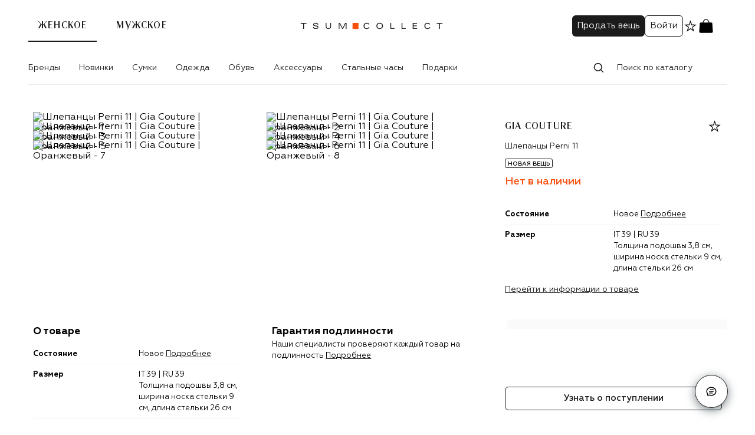

--- FILE ---
content_type: text/css
request_url: https://collect.tsum.ru/static/css/item.cb903e2b.chunk.css
body_size: 5282
content:
.styles-module__wrapper___dTKM2{margin-top:16px}.styles-module__title___a9q8A{font-size:17px}@media(min-width: 1024px){.styles-module__title___a9q8A{font-size:25px}}.styles-module__title___a9q8A.styles-module__colored___FPdl8{color:#f94f0d}.styles-module__subtitle___IhYGQ{margin-top:4px;font-size:13px !important}@media(min-width: 1024px){.styles-module__label___hH6p7{margin:0 auto}}.styles-module__shortInfoList___QUhic{justify-content:space-between;margin-top:12px}@media(min-width: 1024px){.styles-module__shortInfoList___QUhic{margin-top:24px;gap:12px}}.styles-module__shortInfoList___QUhic li{padding:8px;flex:1;align-items:flex-start;padding-right:0px}@media(min-width: 1024px){.styles-module__shortInfoList___QUhic li{flex-direction:column;align-items:center}}@media(min-width: 1024px){.styles-module__shortInfoList___QUhic li div{text-align:center;margin:0;justify-content:flex-start !important}}.styles-module__shortInfoList___QUhic li span[data-icon=true]{align-self:center}@media(min-width: 1024px){.styles-module__shortInfoList___QUhic li span[data-icon=true]{width:32px;height:32px}}.styles-module__shortInfoList___QUhic li span[data-icon=true] svg{width:100%;height:100%}@media(min-width: 1024px){.styles-module__shortInfoList___QUhic{flex-direction:row;gap:16px}.styles-module__shortInfoList___QUhic li{padding-right:8px}.styles-module__shortInfoList___QUhic li p{box-shadow:none !important;padding:0 !important}}
.Subscription-module__modalBody___LRmE5{display:flex;flex-direction:column;gap:16px}.Subscription-module__modalBody___LRmE5 p{font-size:15px}.Subscription-module__failedMessage___sHoY2{visibility:hidden;color:#f84747 !important;padding:16px 0px}.Subscription-module__failedMessage___sHoY2.Subscription-module__visibled___LHJ4O{visibility:visible}.Subscription-module__subscriptionDoneText____86sU span{-webkit-text-decoration:underline;text-decoration:underline}
.styles-module__actions___nVyoH{width:100%}
.actions-module__actionsInner___Teqjc{display:flex;justify-content:flex-end;gap:8px;flex-grow:1}@media(min-width: 1024px){.actions-module__actionsInner___Teqjc{gap:33px}}.actions-module__actionsSpace___JLp0u{gap:8px}@media(min-width: 1024px){.actions-module__actionsSpace___JLp0u{gap:33px}}svg.actions-module__checkedIcon___v3cr4{width:15px;height:15px;margin-right:8px}.actions-module__fadeIn___qOSko{animation:actions-module__fadein___fGTrS 1s ease-in forwards}@keyframes actions-module__fadein___fGTrS{0%{opacity:.9;margin-left:-20px}50%{opacity:.75;margin-left:-25px}50%{opacity:.25;margin-left:-30px}100%{opacity:0;margin-left:-30px}}
.styles-module__pane___Bi7UF{display:flex;flex-direction:column;background-color:#fff;position:fixed;top:0;left:0;width:100%;transform:translateY(-164px);height:144px;transition:all 300ms ease;gap:8px;height:146px;opacity:0;z-index:300}.styles-module__pane___Bi7UF.styles-module__galleryOpened___moHkH{z-index:301}.styles-module__pane___Bi7UF.styles-module__compactOnly___Ms8UY{height:90px}@media(max-width: 1183.8px){.styles-module__pane___Bi7UF.styles-module__compactOnly___Ms8UY{padding:0 48px 0px 48px}}.styles-module__pane___Bi7UF.styles-module__compactOnly___Ms8UY .styles-module__breadcrumbs___5A_R2{display:none}.styles-module__pane___Bi7UF.styles-module__compactOnly___Ms8UY .styles-module__compact____0u2u{border-bottom:1px solid #e8eaeb}.styles-module__pane___Bi7UF.styles-module__compactOnly___Ms8UY .styles-module__close___iRo60{display:block}.styles-module__pane___Bi7UF a{position:relative}@media(min-width: 1024px){.styles-module__pane___Bi7UF{padding:0 8px 0px 8px}}.styles-module__pane___Bi7UF.styles-module__visible___dklsQ{transform:translateY(0);opacity:1}.styles-module__compact____0u2u{position:relative;width:100%;margin:0 auto;display:flex;justify-content:space-between;height:56px;z-index:2;align-items:center;padding-bottom:9px}.styles-module__compact____0u2u .styles-module__actions___DHaFL{flex:.3}@media(min-width: 1024px){.styles-module__compact____0u2u{height:88px}.styles-module__compact____0u2u .styles-module__actions___DHaFL{flex:auto}}.styles-module__leftSide___eJbkH{flex:auto;position:relative;display:flex;gap:24px;justify-content:flex-start;align-items:center}.styles-module__info___mW2Ua{flex:1;display:flex;flex-direction:column;justify-content:flex-start;align-items:flex-start;max-width:320px}.styles-module__actions___DHaFL{display:flex;gap:16px;justify-content:flex-end;align-items:center;padding-right:16.5px}.styles-module__actions___DHaFL svg{fill:#1b1b1b}.styles-module__counter___r9zuI{top:-2px;right:35%}.styles-module__productLogo___bRgmE{max-width:52px;-o-object-fit:contain;object-fit:contain}.styles-module__brandLogo___Ts6OH{max-height:24px;line-height:24px}.styles-module__breadcrumbs___5A_R2,.styles-module__compact____0u2u{width:100%;max-width:1184px;margin:0 auto}.styles-module__breadcrumbs___5A_R2{align-items:center;height:56px;border-bottom:1px solid #e8eaeb}.styles-module__close___iRo60{display:none;position:absolute;right:24px;top:50%;transform:translateY(-50%);cursor:pointer}.styles-module__back___nUQoP{position:absolute;left:24px;top:50%;transform:translateY(-50%) rotate(180deg);cursor:pointer}.styles-module__controlls___Sh4fg{display:flex}.styles-module__mobilePanel___tJa07{position:fixed;top:0;left:0;width:100%;background-color:#fff;transition:opacity 300ms ease;z-index:300;height:56px;opacity:0;pointer-events:none}.styles-module__mobilePanel___tJa07.styles-module__visible___dklsQ{transform:translateY(0);opacity:1}.styles-module__mobilePanel___tJa07.styles-module__visible___dklsQ .styles-module__content___dQjOJ{transform:translateY(0)}@media(min-width: 1024px){.styles-module__mobilePanel___tJa07{display:none}}.styles-module__content___dQjOJ{display:flex;flex-direction:column;justify-content:center;align-items:center;max-width:calc(100% - 100px);width:100%;transition:transform 300ms ease;transform:translateY(-164px)}.styles-module__content___dQjOJ p{overflow:hidden;white-space:nowrap;text-overflow:ellipsis;max-width:calc(100% - 16px)}.styles-module__content___dQjOJ .styles-module__brandLogo___Ts6OH{height:26px;line-height:26px}.styles-module__content___dQjOJ .styles-module__productTexts___aK5Qd{display:flex;justify-content:center;gap:8px}.styles-module__content___dQjOJ .styles-module__productTexts___aK5Qd span{flex:1 1 auto}.styles-module__content___dQjOJ .styles-module__productTexts___aK5Qd span.styles-module__productTitle___WlF9m{overflow:hidden;white-space:nowrap;text-overflow:ellipsis}
.styles-module__actions___Cl140{display:flex}.styles-module__actions___Cl140.styles-module__opened___mbiKz{position:fixed;bottom:0;left:0px;z-index:301;width:100%;padding:12px 0 max(env(safe-area-inset-bottom, 16px),16px)}
.styles-module__wrapper___dJDAP{padding:0px;display:flex;flex-direction:column}.styles-module__wrapper___dJDAP p{font-weight:700;font-size:15px;margin-bottom:16px}.styles-module__wrapper___dJDAP ul{list-style:inside;margin-left:9px}.styles-module__wrapper___dJDAP ul:not(:last-child){margin-bottom:20px}.styles-module__wrapper___dJDAP li{font-family:"Geometria";font-style:normal;font-size:15px;font-weight:400;line-height:150%;color:#1b1b1b;letter-spacing:normal;font-size:12px}@media(min-width: 1024px){.styles-module__wrapper___dJDAP li{font-size:13px}}.styles-module__StateConditionModal___AGiU2{min-width:584px}.styles-module__disclamer___b8deL{font-family:"Geometria";font-style:normal;font-size:15px;font-weight:400;line-height:150%;color:#1b1b1b;letter-spacing:normal;font-size:12px;text-align:center;padding:16px;border-radius:6px;border:1px solid #f5f4f9}@media(min-width: 1024px){.styles-module__disclamer___b8deL{font-size:14px}}
.styles-module__list___cQsza{display:flex;flex-direction:column;width:100%;margin-bottom:8px}@media(min-width: 1024px){.styles-module__list___cQsza{padding:0 8px}}.styles-module__list___cQsza li{display:flex;padding:8px 0;margin-bottom:0px}.styles-module__list___cQsza li:not(:last-child){box-shadow:inset 0px -1px 0px #f5f4f9}.styles-module__list___cQsza li.styles-module__title___tICAU{font-family:Geometria;font-size:15px;font-style:normal;font-weight:700;line-height:150%;box-shadow:none}@media(min-width: 1024px){.styles-module__list___cQsza li.styles-module__title___tICAU{font-size:17px}}.styles-module__list___cQsza li span{font-family:Geometria;font-size:12px;font-style:normal;font-weight:400;line-height:150%;letter-spacing:normal;flex:1;word-break:break-word;white-space:pre-wrap}@media(min-width: 1024px){.styles-module__list___cQsza li span{font-size:13px}}.styles-module__list___cQsza li span:first-child:not(.styles-module__nobold___lDBgz){font-weight:bold}.styles-module__list___cQsza.styles-module__full___AqykE{gap:16px}.styles-module__list___cQsza.styles-module__full___AqykE li{display:flex;padding:8px 0;flex-direction:column;gap:12px;box-shadow:none}.styles-module__list___cQsza.styles-module__full___AqykE li span{font-family:Geometria;font-size:15px;font-style:normal;font-weight:700;line-height:150%;text-transform:uppercase}@media(min-width: 1024px){.styles-module__list___cQsza.styles-module__full___AqykE li span{font-size:17px}}.styles-module__list___cQsza.styles-module__full___AqykE li span:last-child{font-family:Geometria;font-size:12px;font-style:normal;font-weight:400;line-height:150%;letter-spacing:normal;font-size:14px;text-transform:none}@media(min-width: 1024px){.styles-module__list___cQsza.styles-module__full___AqykE li span:last-child{font-size:13px}}.styles-module__list___cQsza.styles-module__appIsShort___ugQD1{margin-top:16px}@media(min-width: 1024px){.styles-module__list___cQsza.styles-module__appIsShort___ugQD1{margin-top:0px}}.styles-module__article____iljN{font-family:Geometria;font-size:12px;font-style:normal;font-weight:400;line-height:150%;letter-spacing:normal;text-transform:uppercase;-webkit-text-decoration:underline;text-decoration:underline;cursor:pointer}@media(min-width: 1024px){.styles-module__article____iljN{font-size:13px}}.styles-module__moreInfo___z5Tyn{font-family:Geometria;font-size:12px;font-style:normal;font-weight:400;line-height:150%;letter-spacing:normal;-webkit-text-decoration:underline;text-decoration:underline;cursor:pointer;font-weight:normal !important}@media(min-width: 1024px){.styles-module__moreInfo___z5Tyn{font-size:13px}}.styles-module__copiedText___aqq3M{font-family:Geometria;font-size:12px;font-style:normal;font-weight:400;line-height:150%;letter-spacing:normal;color:#fff}@media(min-width: 1024px){.styles-module__copiedText___aqq3M{font-size:13px}}.styles-module__copiedText___aqq3M svg{margin-right:14px}
.styles-module__wrapper___bjpbR{position:sticky;top:56px}@media(min-width: 1024px){.styles-module__wrapper___bjpbR{top:144px}.styles-module__wrapper___bjpbR.styles-module__headerCompact___kptfV{top:88px}}.styles-module__wrapper___bjpbR.styles-module__withBanner___nppPS{top:104px}@media(min-width: 1024px){.styles-module__wrapper___bjpbR.styles-module__withBanner___nppPS{top:192px}.styles-module__wrapper___bjpbR.styles-module__withBanner___nppPS.styles-module__headerCompact___kptfV{top:136px}}.styles-module__header___MsDLj{top:0px}.styles-module__header___MsDLj.styles-module__withBanner___nppPS{top:48px}.styles-module__pageWrapper___jxT0l{display:grid;grid-template-areas:"photosWithShortInfo photosWithShortInfo" "fullInfo fullInfo" "breadcrumbs actions" "showInCatalog showInCatalog";position:relative;grid-template-columns:1fr minmax(auto, 384px)}.styles-module__photosWithShortInfo___Qat95{grid-area:photosWithShortInfo;display:flex;margin-bottom:40px}.styles-module__photoWithBreadcrumbs___GcUhU{grid-area:photos;max-width:784px;width:100%;padding:0 8px;display:flex;flex-direction:column}.styles-module__photoWithBreadcrumbs___GcUhU .styles-module__photoContainer___joZyS{display:grid;grid-gap:16px 24px;gap:16px 24px;grid-template-columns:repeat(2, 1fr)}.styles-module__photoWithBreadcrumbs___GcUhU .styles-module__photo___R8cCK{position:relative}.styles-module__photoWithBreadcrumbs___GcUhU .styles-module__photo___R8cCK img{width:100%;height:100%;-o-object-fit:cover;object-fit:cover;position:absolute;top:0;left:0;cursor:pointer}.styles-module__shortDescriptions___PKTjn{max-width:384px;width:100%;grid-area:shortDescriptions;margin-left:16px;padding:0 8px;display:flex;flex-direction:column;align-items:flex-start;align-self:flex-start;transition:top 300ms ease;position:sticky;top:56px}@media(min-width: 1024px){.styles-module__shortDescriptions___PKTjn{top:154px}.styles-module__shortDescriptions___PKTjn.styles-module__headerCompact___kptfV{top:98px}}.styles-module__shortDescriptions___PKTjn.styles-module__withBanner___nppPS{top:104px}@media(min-width: 1024px){.styles-module__shortDescriptions___PKTjn.styles-module__withBanner___nppPS{top:202px}.styles-module__shortDescriptions___PKTjn.styles-module__withBanner___nppPS.styles-module__headerCompact___kptfV{top:146px}}.styles-module__shortDescriptions___PKTjn .styles-module__title___VgTWo{font-family:"Geometria";font-style:normal;font-size:14px;font-weight:400;line-height:150%;color:#1b1b1b;letter-spacing:normal}.styles-module__shortDescriptions___PKTjn .styles-module__list___IK38x{padding:0;margin-top:24px}.styles-module__fullInfo___WFaEs{grid-area:fullInfo;display:grid;grid-gap:32px;gap:32px;align-items:flex-start;grid-template-columns:repeat(3, minmax(0, 1fr))}.styles-module__showInCatalog___WABzz{grid-area:showInCatalog;display:flex;margin:16px 0;margin-bottom:0px;gap:32px}@media(min-width: 1024px){.styles-module__showInCatalog___WABzz{height:106px;margin:40px 0}}.styles-module__showInCatalog___WABzz a{font-family:"TSUM Lenta";font-style:normal;font-weight:400;font-size:17px;line-height:120%;color:#1b1b1b;letter-spacing:1.2px;background-color:#fcfbfd;padding:24px 26px;border-radius:6px;flex:.5;display:flex;justify-content:space-between;align-items:center;visibility:hidden;pointer-events:none}.styles-module__showInCatalog___WABzz a.styles-module__active___oaVkJ{visibility:visible;pointer-events:auto}.styles-module__showInCatalog___WABzz a img{mix-blend-mode:multiply}.styles-module__showInCatalog___WABzz a.styles-module__collection___xkgST{justify-content:flex-start}.styles-module__showInCatalog___WABzz a.styles-module__collection___xkgST img{width:84px;height:84px;-o-object-fit:contain;object-fit:contain;margin-right:16px}.styles-module__infoList___fUdnG{display:flex;flex-direction:column;width:100%;padding:0 8px}.styles-module__infoList___fUdnG li{display:flex;padding:8px 0}.styles-module__infoList___fUdnG li:not(:last-child){box-shadow:inset 0px -1px 0px #f5f4f9}.styles-module__infoList___fUdnG li span{font-family:Geometria;font-size:12px;font-style:normal;font-weight:400;line-height:150%;letter-spacing:normal;flex:1}@media(min-width: 1024px){.styles-module__infoList___fUdnG li span{font-size:13px}}.styles-module__infoList___fUdnG li span:first-child{font-weight:bold}.styles-module__infoList___fUdnG.styles-module__full___C6rO9{gap:16px}.styles-module__infoList___fUdnG.styles-module__full___C6rO9 li{display:flex;padding:8px 0;flex-direction:column;gap:12px;box-shadow:none}.styles-module__infoList___fUdnG.styles-module__full___C6rO9 li span{font-family:Geometria;font-size:15px;font-style:normal;font-weight:700;line-height:150%}@media(min-width: 1024px){.styles-module__infoList___fUdnG.styles-module__full___C6rO9 li span{font-size:17px}}.styles-module__infoList___fUdnG.styles-module__full___C6rO9 li span:last-child{font-family:Geometria;font-size:12px;font-style:normal;font-weight:400;line-height:150%;letter-spacing:normal;text-transform:none}@media(min-width: 1024px){.styles-module__infoList___fUdnG.styles-module__full___C6rO9 li span:last-child{font-size:13px}}.styles-module__goToInfo____057O{font-family:"Geometria";font-style:normal;font-size:15px;font-weight:400;line-height:150%;color:#1b1b1b;letter-spacing:normal;font-size:14px;-webkit-text-decoration:underline;text-decoration:underline;cursor:pointer}.styles-module__mobile___OeVYk.styles-module__pageWrapper___jxT0l{display:flex;position:relative;width:100%;flex-direction:column}.styles-module__mobile___OeVYk.styles-module__pageWrapper___jxT0l .styles-module__infoList___fUdnG{margin-bottom:8px}.styles-module__mobile___OeVYk.styles-module__pageWrapper___jxT0l .styles-module__showInCatalog___WABzz{flex-direction:column;gap:8px}.styles-module__mobile___OeVYk.styles-module__pageWrapper___jxT0l .styles-module__showInCatalog___WABzz a{font-family:"TSUM Lenta";font-style:normal;font-weight:400;font-size:17px;line-height:120%;color:#1b1b1b;letter-spacing:1.2px;font-size:12px;line-height:1.5;max-height:40px;letter-spacing:1.2px;text-transform:uppercase;display:flex;justify-content:center;flex:1;background-color:#fff;border-radius:6px;border:1px solid #1b1b1b;padding:11px 16px}@media(min-width: 1024px){.styles-module__mobile___OeVYk.styles-module__pageWrapper___jxT0l .styles-module__showInCatalog___WABzz a{padding:11px 67px}}.styles-module__mobile___OeVYk.styles-module__pageWrapper___jxT0l .styles-module__info___SBD6x{display:flex;justify-content:space-between;margin-bottom:8px;gap:8px}.styles-module__mobile___OeVYk.styles-module__pageWrapper___jxT0l .styles-module__info___SBD6x img{max-height:38px;-o-object-fit:contain;object-fit:contain}.styles-module__mobile___OeVYk.styles-module__pageWrapper___jxT0l .styles-module__info___SBD6x .styles-module__text___cdm0c{text-align:center;text-overflow:ellipsis;overflow:hidden;max-width:100%}.styles-module__mobile___OeVYk.styles-module__pageWrapper___jxT0l .styles-module__info___SBD6x svg{align-self:center}.styles-module__mobile___OeVYk.styles-module__pageWrapper___jxT0l .styles-module__devider___u8sHn{font-family:"TSUM Lenta";font-style:normal;font-weight:400;font-size:17px;line-height:120%;color:#1b1b1b;letter-spacing:1.2px;font-size:15px;text-transform:uppercase;height:56px;display:flex;justify-content:space-between;align-items:center}.styles-module__mobile___OeVYk.styles-module__pageWrapper___jxT0l .styles-module__devider___u8sHn.styles-module__active___oaVkJ{box-shadow:none}.styles-module__mobile___OeVYk.styles-module__pageWrapper___jxT0l .styles-module__devider___u8sHn .styles-module__chevron___s9lR3{transition:.3s;fill:#1b1b1b}.styles-module__mobile___OeVYk.styles-module__pageWrapper___jxT0l .styles-module__title___VgTWo{padding:0}.styles-module__mobile___OeVYk.styles-module__pageWrapper___jxT0l .styles-module__text___cdm0c{font-family:"Geometria";font-style:normal;font-size:15px;font-weight:400;line-height:150%;color:#1b1b1b;letter-spacing:normal;font-size:13px}.styles-module__preview___n5Uuv{width:100%;margin-bottom:5px}.styles-module__preview___n5Uuv .swiper-slide{display:flex;justify-content:center}.styles-module__preview___n5Uuv .swiper-pagination{position:relative;order:2;margin-top:10px;font-size:16px}.styles-module__preview___n5Uuv .swiper-pagination .swiper-pagination-bullet-active{opacity:1 !important}.styles-module__preview___n5Uuv .swiper-pagination .swiper-pagination-bullet{background:#444;opacity:.47;width:6px;height:6px}.styles-module__preview___n5Uuv img{height:408px}.styles-module__additionalInner___sJP7S{display:flex;flex-direction:column;font-size:17px;line-height:1.2;text-transform:uppercase;letter-spacing:1.2px;align-items:flex-start}.styles-module__additionalInner___sJP7S img{max-height:32px;margin-bottom:6px}.styles-module__additionalInner___sJP7S p{display:block;margin-bottom:6px;font-family:"Geometria";max-width:320px}.styles-module__additionalInner___sJP7S [data-brandlogo]{max-width:320px}.styles-module__imagePreview___OWszh{background-size:contain;background-repeat:no-repeat;width:100%;max-width:384px;padding:8px;background-position:center;cursor:pointer}.styles-module__logoWithStar___abb6X{width:100%;align-items:center}.styles-module__logoWithStar___abb6X svg{cursor:pointer}.styles-module__labels___vcJtk{margin-top:8px}.styles-module__price___B4gH4{font-size:18px}@media(min-width: 1024px){.styles-module__price___B4gH4{margin-bottom:4px}.styles-module__price___B4gH4.styles-module__noLabels___SnAmm{margin-top:20px}}.styles-module__brandLogoLink___P42pc{display:flex;justify-content:center;flex:1;max-width:100%;width:100%}@media(min-width: 1024px){.styles-module__brandLogoLink___P42pc{justify-content:flex-start;width:auto;max-width:320px}}.styles-module__garantieLink___lIDPX{-webkit-text-decoration:underline;text-decoration:underline;cursor:pointer;font-weight:normal !important}.styles-module__noExists___RoVqJ{color:#f94f0d;font-weight:500;font-size:13px}@media(min-width: 1024px){.styles-module__noExists___RoVqJ{font-size:18px}}.styles-module__reserved___FlPgx{font-size:13px}@media(min-width: 1024px){.styles-module__reserved___FlPgx{font-size:18px}}.styles-module__spacer___cd_KO{display:block;width:24px}.styles-module__shortInfoWrapper___up8e5.styles-module__appIsFull___AruRW{max-width:calc(100% - 62px)}.styles-module__accordionWrapper___Sayak{margin-top:12px}.styles-module__actions___HsY60{position:fixed;grid-area:actions;left:0;bottom:0px;z-index:300;padding:8px 16px max(env(safe-area-inset-bottom, 8px),8px);background-color:#fff;margin-top:40px;width:100%}@media(min-width: 1024px){.styles-module__actions___HsY60{position:sticky;left:auto;width:100%;max-width:384px;margin-left:auto;padding:16px 8px;padding-bottom:24px;margin-top:32px;z-index:1}.styles-module__actions___HsY60 button{min-height:40px}}div.styles-module__breadcrumbs___iUrQl{grid-area:breadcrumbs;grid-template-columns:auto;max-width:784px;height:40px !important;padding:0px;margin-bottom:24px;margin-top:auto}@media(min-width: 1024px){div.styles-module__breadcrumbs___iUrQl ul{height:auto}}.styles-module__shortTags___wtrhi p{border:none;color:#f94f0d;font-size:10px;padding-left:0px;padding-right:0px}
.PriceSubscription-module__PriceSubscription___TTrLX{background-color:#f5f4f9;height:26px;padding:0 8px;font-family:"Geometria";font-style:normal;font-size:13px;font-weight:400;line-height:150%;color:#1b1b1b;letter-spacing:normal;display:flex;justify-content:center;align-items:center;gap:4px;border-radius:3px;cursor:pointer;width:-moz-fit-content;width:fit-content;align-self:center;margin-top:8px}.PriceSubscription-module__PriceSubscription___TTrLX svg{flex:1}@media(min-width: 1024px){.PriceSubscription-module__PriceSubscription___TTrLX{margin-top:9px;align-self:flex-start}}
.styles-module__wrapper___uvZ0R{margin-top:20px;flex-direction:column;gap:0}.styles-module__wrapper___uvZ0R p{white-space:pre-wrap}@media(min-width: 1024px){.styles-module__wrapper___uvZ0R{margin-top:24px}}.styles-module__wrapper___uvZ0R span{-webkit-text-decoration:underline;text-decoration:underline;cursor:pointer}
.sizes-module__dates___kKDnh{display:flex;gap:8px;overflow:auto;touch-action:auto !important;padding:8px 0px;margin-top:16px;-ms-overflow-style:none;scrollbar-width:none;overflow-y:auto;padding-left:0px !important}.sizes-module__dates___kKDnh::-webkit-scrollbar{display:none}@media(min-width: 1024px){.sizes-module__dates___kKDnh{margin-right:0px;margin-left:0px}}@media(max-width: 1183.8px){.sizes-module__dates___kKDnh{margin-right:-20px;margin-left:-20px}}@media(max-width: 767.8px){.sizes-module__dates___kKDnh{margin-right:-16px;margin-left:-16px}}@media(min-width: 1024px){.sizes-module__dates___kKDnh{padding-left:0px;padding-right:0px}}@media(max-width: 1183.8px){.sizes-module__dates___kKDnh{padding-left:20px;padding-right:20px}}@media(max-width: 767.8px){.sizes-module__dates___kKDnh{padding-left:16px;padding-right:16px}}@media(min-width: 1024px){.sizes-module__dates___kKDnh{flex-wrap:wrap;max-width:100%;width:100%}}.sizes-module__dates___kKDnh li{font-family:"Geometria";font-style:normal;font-size:15px;font-weight:400;line-height:150%;color:#1b1b1b;letter-spacing:normal;display:flex;justify-content:center;align-items:center;flex-direction:column;border-radius:6px;border:1px solid #000;cursor:pointer;font-size:12px;min-width:48px;max-height:48px;text-align:center;flex:0 0 auto}.sizes-module__dates___kKDnh li a{display:flex;justify-content:center;align-items:center;flex-direction:column;width:100%;height:100%;padding:6px 8px}@media(min-width: 1024px){.sizes-module__dates___kKDnh li{flex:none}}.sizes-module__dates___kKDnh li.sizes-module__active___sgUV3{border-width:2px}.sizes-module__dates___kKDnh li.sizes-module__disabled___UX7Xn a{opacity:.5}.sizes-module__dates___kKDnh li.sizes-module__outline____52hw{border:none;font-size:12px;text-transform:uppercase;cursor:auto;text-align:left;align-items:flex-start;position:sticky;left:0px;background-color:#fff;border-radius:0;min-width:auto;padding:6px 8px;padding-left:16px}@media(min-width: 1024px){.sizes-module__dates___kKDnh li.sizes-module__outline____52hw{padding-left:8px}}
.styles-module__tags___KYrqG{display:flex;gap:6px;margin-bottom:8px;justify-content:center;align-items:center;flex-wrap:wrap;height:20px;overflow:hidden;max-width:100%}@media(min-width: 1024px){.styles-module__tags___KYrqG{justify-content:flex-start}}.styles-module__tags___KYrqG p{display:block;margin:0;max-width:100%;cursor:pointer}.styles-module__tags___KYrqG p:first-child{overflow:hidden;white-space:nowrap;text-overflow:ellipsis}.styles-module__body___byD1O{white-space:pre-wrap;word-wrap:break-word}@media(min-width: 1024px){.styles-module__body___byD1O{color:#fff}}.styles-module__badge___lMXb5.styles-module__orangeInverted___d1Luq{background-color:#f94f0d;color:#fff;border-color:#fff}.styles-module__badge___lMXb5.styles-module__orange___uu5kD{color:#f94f0d;border-color:#f94f0d}
.styles-module__wrap___dy4wq{margin:8px auto 50px;width:85%;display:flex;justify-content:center;align-items:center;flex-direction:column}@media(min-width: 1024px){.styles-module__wrap___dy4wq{margin:20px auto 0}}.styles-module__wrap___dy4wq .styles-module__title___ZEOON{font-size:19px;line-height:1.41;letter-spacing:1.2px;color:#1b1b1b;font-weight:normal;text-transform:uppercase;text-align:center;margin-bottom:20px;margin-top:8px}@media(min-width: 1024px){.styles-module__wrap___dy4wq .styles-module__title___ZEOON{font-size:27px}}.styles-module__wrap___dy4wq .styles-module__link___xBEfe{border:1px solid #1b1b1b;padding:13px 97px;border-radius:6px;margin-top:32px}@media(min-width: 1024px){.styles-module__wrap___dy4wq .styles-module__link___xBEfe{padding:12px 104px}}.styles-module__wrap___dy4wq .styles-module__link___xBEfe .styles-module__buttonAction___BsOkg{width:100%}.styles-module__widget___OzsPl{margin-top:32px}@media(min-width: 1024px){.styles-module__widget___OzsPl{margin-top:48px}}
@media(min-width: 1024px){.styles-module__modalHeader___7XEbn{height:88px}}.styles-module__modalBody___RpGQd{max-height:calc(100% - 40px)}@media(min-width: 1024px){.styles-module__modalBody___RpGQd{max-height:calc(100% - 88px);overflow:hidden}}.styles-module__modalContentWrapper___hv3Mm{padding:0px;height:100%}@media(min-width: 1024px){.styles-module__modalContentWrapper___hv3Mm{padding:0px 36px;padding-top:16px}}.styles-module__modalContentWrapper___hv3Mm .swiper-zoom-container{display:flex;width:inherit;justify-content:center}.styles-module__modalContentWrapper___hv3Mm .swiper{height:100%}.styles-module__modalContentWrapper___hv3Mm .swiper-wrapper{height:100%}.styles-module__modalContentWrapper___hv3Mm .swiper-slide{display:flex;justify-content:center}.styles-module__modalContentWrapper___hv3Mm .swiper-pagination{order:2;bottom:0px !important}.styles-module__modalContentWrapper___hv3Mm .swiper-pagination .swiper-pagination-bullet-active{opacity:1 !important}.styles-module__modalContentWrapper___hv3Mm .swiper-pagination .swiper-pagination-bullet{background:#444;opacity:.47;width:6px;height:6px}.styles-module__modalContentWrapper___hv3Mm .swiper-button-next{right:80px}.styles-module__modalContentWrapper___hv3Mm .swiper-button-prev{left:80px}.styles-module__modalContentWrapper___hv3Mm .swiper-button-next::after{content:"";background:url(/static/media/Chevron.4e9d7f96.svg) no-repeat;width:24px;height:24px}.styles-module__modalContentWrapper___hv3Mm .swiper-button-prev::after{content:"";background:url(/static/media/Chevron.4e9d7f96.svg) no-repeat;transform:rotate(180deg);width:24px;height:24px}.styles-module__modalContentWrapper___hv3Mm img{-o-object-fit:contain;object-fit:contain;max-width:100%;max-height:calc(100% - 20px)}@media(min-width: 1024px){.styles-module__modalContentWrapper___hv3Mm img{max-height:calc(100vh - 100px - 88px);height:100%}}.styles-module__actions___RcA4N{margin-top:0px;padding:8px 16px max(env(safe-area-inset-bottom, 8px),8px)}.styles-module__advantages___KEPsa{margin-top:0px}@media(min-width: 1024px){.styles-module__advantages___KEPsa{margin-top:66px}}.styles-module__widgets___iQPOr .widget:first-child{margin-top:28px}@media(min-width: 1024px){.styles-module__widgets___iQPOr .widget:first-child{margin-top:66px}}.styles-module__responsive___VZNSG{height:100%}.styles-module__hiddenTitle___dGo5s{position:absolute;width:1px;height:1px;margin:-1px;border:0;padding:0;white-space:nowrap;clip-path:inset(100%);clip:rect(0 0 0 0);overflow:hidden}


--- FILE ---
content_type: text/css
request_url: https://collect.tsum.ru/static/css/client.0c266c6f.css
body_size: 36652
content:
.styles-module__ispinner___vdYWu{position:relative;width:20px;height:20px}.styles-module__ispinner___vdYWu .styles-module__ispinnerBlade___f62Ui{position:absolute;top:6.5px;left:8.5px;width:2.5px;height:6.5px;background-color:#8e8e93;border-radius:1.25px;animation:styles-module__iSpinnerBlade___ZvkeX 1s linear infinite;will-change:opacity}.styles-module__ispinner___vdYWu .styles-module__ispinnerBlade___f62Ui:nth-child(1){transform:rotate(45deg) translateY(-6.5px);animation-delay:-1.625s}.styles-module__ispinner___vdYWu .styles-module__ispinnerBlade___f62Ui:nth-child(2){transform:rotate(90deg) translateY(-6.5px);animation-delay:-1.5s}.styles-module__ispinner___vdYWu .styles-module__ispinnerBlade___f62Ui:nth-child(3){transform:rotate(135deg) translateY(-6.5px);animation-delay:-1.375s}.styles-module__ispinner___vdYWu .styles-module__ispinnerBlade___f62Ui:nth-child(4){transform:rotate(180deg) translateY(-6.5px);animation-delay:-1.25s}.styles-module__ispinner___vdYWu .styles-module__ispinnerBlade___f62Ui:nth-child(5){transform:rotate(225deg) translateY(-6.5px);animation-delay:-1.125s}.styles-module__ispinner___vdYWu .styles-module__ispinnerBlade___f62Ui:nth-child(6){transform:rotate(270deg) translateY(-6.5px);animation-delay:-1s}.styles-module__ispinner___vdYWu .styles-module__ispinnerBlade___f62Ui:nth-child(7){transform:rotate(315deg) translateY(-6.5px);animation-delay:-0.875s}.styles-module__ispinner___vdYWu .styles-module__ispinnerBlade___f62Ui:nth-child(8){transform:rotate(360deg) translateY(-6.5px);animation-delay:-0.75s}.styles-module__ispinner___vdYWu.styles-module__large___GLf1t{width:35px;height:35px}.styles-module__ispinner___vdYWu.styles-module__large___GLf1t .styles-module__ispinnerBlade___f62Ui{top:11.5px;left:15px;width:5px;height:12px;border-radius:2.5px}.styles-module__ispinner___vdYWu.styles-module__large___GLf1t .styles-module__ispinnerBlade___f62Ui:nth-child(1){transform:rotate(45deg) translateY(-11.5px)}.styles-module__ispinner___vdYWu.styles-module__large___GLf1t .styles-module__ispinnerBlade___f62Ui:nth-child(2){transform:rotate(90deg) translateY(-11.5px)}.styles-module__ispinner___vdYWu.styles-module__large___GLf1t .styles-module__ispinnerBlade___f62Ui:nth-child(3){transform:rotate(135deg) translateY(-11.5px)}.styles-module__ispinner___vdYWu.styles-module__large___GLf1t .styles-module__ispinnerBlade___f62Ui:nth-child(4){transform:rotate(180deg) translateY(-11.5px)}.styles-module__ispinner___vdYWu.styles-module__large___GLf1t .styles-module__ispinnerBlade___f62Ui:nth-child(5){transform:rotate(225deg) translateY(-11.5px)}.styles-module__ispinner___vdYWu.styles-module__large___GLf1t .styles-module__ispinnerBlade___f62Ui:nth-child(6){transform:rotate(270deg) translateY(-11.5px)}.styles-module__ispinner___vdYWu.styles-module__large___GLf1t .styles-module__ispinnerBlade___f62Ui:nth-child(7){transform:rotate(315deg) translateY(-11.5px)}.styles-module__ispinner___vdYWu.styles-module__large___GLf1t .styles-module__ispinnerBlade___f62Ui:nth-child(8){transform:rotate(360deg) translateY(-11.5px)}@keyframes styles-module__iSpinnerBlade___ZvkeX{0%{opacity:.85}50%{opacity:.25}100%{opacity:.25}}
.style-module__center___iBoj6{position:absolute;top:50%;left:50%;margin-right:-50%;transform:translate(-50%, -50%)}.style-module__overlay___pYYay{position:absolute;top:0;right:0;bottom:0;left:0;background:rgba(255,255,255,.84);display:flex;align-items:center;justify-items:center;justify-content:center;height:100%;z-index:110}
.style-module__wrapper___kSk0A{display:flex;flex:1 1 auto;justify-content:center;align-items:center;margin:12px 0}.style-module__wrapper___kSk0A>span{color:#8e8e93;margin-left:12px;font-size:14px}
.styles-module__container___mUNIO{width:auto}.styles-module__btn___rn5r6{padding:0px 8px;color:#fff;background-color:#1b1b1b;border-radius:6px;font-family:"Geometria";font-style:normal;font-weight:400;font-size:14px;line-height:150%;border:0 solid rgba(0,0,0,0);display:flex;align-items:center;gap:5px;justify-content:center;position:relative;overflow:hidden}.styles-module__btn___rn5r6.styles-module__L___FJh_h{min-height:50px;font-size:15px;font-weight:500}@media(min-width: 1024px){.styles-module__btn___rn5r6.styles-module__L___FJh_h{font-size:17px}}.styles-module__btn___rn5r6.styles-module__M___MYQZq{min-height:40px;font-size:13px;font-weight:500}@media(min-width: 1024px){.styles-module__btn___rn5r6.styles-module__M___MYQZq{font-size:15px}}.styles-module__btn___rn5r6.styles-module__S___j5f5v{min-height:36px;font-size:13px}@media(min-width: 1024px){.styles-module__btn___rn5r6.styles-module__S___j5f5v{font-size:15px}}.styles-module__btn___rn5r6.styles-module__XS___s2nX_{min-height:26px;font-size:12px;border-radius:3px}@media(min-width: 1024px){.styles-module__btn___rn5r6.styles-module__XS___s2nX_{font-size:13px}}.styles-module__btn___rn5r6.styles-module__asText___ElceC{min-height:auto}.styles-module__btn___rn5r6.styles-module__stretch___Hh3Ru{width:100%}.styles-module__btn___rn5r6.styles-module__reverse___h3IZS{background-color:#fff;color:#1b1b1b;border:1px solid #1b1b1b}.styles-module__btn___rn5r6.styles-module__colored___kwIh0{background-color:#f94f0d}.styles-module__btn___rn5r6.styles-module__bold___rjOP8{font-weight:500}.styles-module__btn___rn5r6.styles-module__disabled___moFcO{opacity:.24;cursor:not-allowed}.styles-module__btn___rn5r6.styles-module__outline___bFhSk{background-color:#fff;color:#1b1b1b;border-color:rgba(0,0,0,0);padding-left:0px;padding-right:0px}.styles-module__btn___rn5r6 svg{width:auto;height:auto;max-width:100%;max-height:100%}.styles-module__btn___rn5r6.styles-module__withVisibleTransition___ULvD_{visibility:hidden;opacity:0;transition:all 300ms ease}.styles-module__btn___rn5r6.styles-module__withVisibleTransition___ULvD_.styles-module__visibled___fkL4w{visibility:visible;opacity:1}
.style-module__wrap____V4PF{position:fixed;left:0;right:0;top:0;height:5px;z-index:302}.style-module__wrap____V4PF.style-module__start___wy84P:before{left:0}.style-module__wrap____V4PF.style-module__complete___UQj9B:before{animation:style-module__afterPending___FbL6o .3s}.style-module__wrap____V4PF.style-module__play___ps5h2:before{animation:style-module__progress___I0jhl 3s forwards}.style-module__wrap____V4PF:before{content:"";position:absolute;left:0;top:0;bottom:0;background:#f94f0d;transition:opacity .3s}@keyframes style-module__progress___I0jhl{0%{right:100%}100%{right:30%}}@keyframes style-module__afterPending___FbL6o{0%{right:30%}100%{right:0}}
.style-module__container___G1RUx .style-module__disabled___EEsPD{cursor:auto !important}.style-module__container___G1RUx .style-module__panel___b6L_b{box-shadow:inset 0px -1px 0px #f5f4f9}.style-module__container___G1RUx .style-module__panel___b6L_b:last-child{box-shadow:none}.style-module__container___G1RUx .style-module__panel___b6L_b .style-module__title___B4GSn{cursor:pointer;padding:16px 0;font-weight:400;font-stretch:normal;font-size:13px;line-height:18px;text-transform:uppercase;cursor:pointer}.style-module__container___G1RUx .style-module__panel___b6L_b .style-module__boldTitle___ef8Iw{font-weight:700}.style-module__container___G1RUx .style-module__panel___b6L_b .style-module__content___tN5r1{overflow:hidden;opacity:0;transition:all .3s ease}.style-module__container___G1RUx .style-module__panel___b6L_b.style-module__opened___ZYod5{padding-bottom:12px;box-shadow:none}.style-module__container___G1RUx .style-module__panel___b6L_b.style-module__opened___ZYod5 .style-module__content___tN5r1{opacity:1}
.styles-module__field___oStfM{width:100%;position:relative;display:flex}.styles-module__field___oStfM:focus-within.styles-module__hasFloatLabel___lzlYn .styles-module__floatLabel___Bsbb9,.styles-module__field___oStfM:has([data-hasvalue=true]).styles-module__hasFloatLabel___lzlYn .styles-module__floatLabel___Bsbb9{transform:translate3d(0, -60%, 0) scale(0.99);color:#1b1b1b}.styles-module__field___oStfM:focus-within.styles-module__hasFloatLabel___lzlYn .styles-module__stub___C5snD p,.styles-module__field___oStfM:has([data-hasvalue=true]).styles-module__hasFloatLabel___lzlYn .styles-module__stub___C5snD p{visibility:visible}.styles-module__field___oStfM.styles-module__hasFloatLabel___lzlYn{align-items:flex-end;min-height:48px}.styles-module__field___oStfM.styles-module__hasFloatLabel___lzlYn.styles-module__simple___DLaFW textarea{min-height:auto}.styles-module__field___oStfM.styles-module__hasFloatLabel___lzlYn.styles-module__simple___DLaFW .styles-module__stub___C5snD{min-height:20px}.styles-module__field___oStfM.styles-module__hasFloatLabel___lzlYn.styles-module__simple___DLaFW input,.styles-module__field___oStfM.styles-module__hasFloatLabel___lzlYn.styles-module__simple___DLaFW .styles-module__stub___C5snD,.styles-module__field___oStfM.styles-module__hasFloatLabel___lzlYn.styles-module__simple___DLaFW textarea{height:auto;padding:0px;border-bottom:none}.styles-module__field___oStfM.styles-module__hasFloatLabel___lzlYn.styles-module__simple___DLaFW .styles-module__labelWithInputWrapper___Esny8{border-bottom:1px solid #f5f4f9;padding-top:30px}.styles-module__field___oStfM.styles-module__hasFloatLabel___lzlYn .styles-module__labelWithInputWrapper___Esny8{width:100%;display:flex;flex-direction:column;justify-content:flex-end;padding-bottom:12px}.styles-module__field___oStfM.styles-module__hasFloatLabel___lzlYn .styles-module__floatLabel___Bsbb9{font-family:Geometria;font-size:13px;font-style:normal;font-weight:400;line-height:150%;color:rgba(29,46,55,.6);transition:transform ease-in-out 300ms;pointer-events:none;position:absolute;top:24px;transform-origin:left top;cursor:text}@media(min-width: 1024px){.styles-module__field___oStfM.styles-module__hasFloatLabel___lzlYn .styles-module__floatLabel___Bsbb9{font-size:15px}}.styles-module__field___oStfM.styles-module__hasFloatLabel___lzlYn textarea{padding-top:26px}.styles-module__field___oStfM.styles-module__hasFloatLabel___lzlYn input{padding-top:13px}.styles-module__field___oStfM.styles-module__hasFloatLabel___lzlYn .styles-module__stub___C5snD p{visibility:hidden}.styles-module__field___oStfM.styles-module__hasFloatLabel___lzlYn textarea::-moz-placeholder, .styles-module__field___oStfM.styles-module__hasFloatLabel___lzlYn input::-moz-placeholder{visibility:hidden;display:none}.styles-module__field___oStfM.styles-module__hasFloatLabel___lzlYn textarea::placeholder,.styles-module__field___oStfM.styles-module__hasFloatLabel___lzlYn input::placeholder{visibility:hidden;display:none}.styles-module__field___oStfM.styles-module__hasFloatLabel___lzlYn textarea:focus::-moz-placeholder, .styles-module__field___oStfM.styles-module__hasFloatLabel___lzlYn input:focus::-moz-placeholder{visibility:visible}.styles-module__field___oStfM.styles-module__hasFloatLabel___lzlYn textarea:focus::placeholder,.styles-module__field___oStfM.styles-module__hasFloatLabel___lzlYn input:focus::placeholder{visibility:visible}@media(min-width: 1024px){.styles-module__field___oStfM.styles-module__hasFloatLabel___lzlYn textarea,.styles-module__field___oStfM.styles-module__hasFloatLabel___lzlYn input{padding-top:9.5px}.styles-module__field___oStfM.styles-module__hasFloatLabel___lzlYn input,.styles-module__field___oStfM.styles-module__hasFloatLabel___lzlYn .styles-module__stub___C5snD{height:48px}.styles-module__field___oStfM.styles-module__hasFloatLabel___lzlYn.styles-module__simple___DLaFW:not(.styles-module__hasFloatLabel___lzlYn) input,.styles-module__field___oStfM.styles-module__hasFloatLabel___lzlYn.styles-module__simple___DLaFW:not(.styles-module__hasFloatLabel___lzlYn) .styles-module__stub___C5snD{height:64px}}.styles-module__field___oStfM.styles-module__disabled___aMrDW textarea,.styles-module__field___oStfM.styles-module__disabled___aMrDW input{cursor:not-allowed}.styles-module__field___oStfM textarea{resize:none}.styles-module__field___oStfM textarea.styles-module__isArea___cArhf{min-height:58px}.styles-module__field___oStfM .styles-module__stub___C5snD{cursor:pointer;max-height:100%;min-height:48px;display:flex;align-items:center;word-wrap:break-word;white-space:nowrap;overflow:hidden}.styles-module__field___oStfM .styles-module__stub___C5snD .styles-module__placeholder___ngrU3{color:#1b1b1b;overflow:hidden;white-space:nowrap;text-overflow:ellipsis}.styles-module__field___oStfM .styles-module__stub___C5snD .styles-module__placeholder___ngrU3.styles-module__noValue___lL8_F{opacity:.6}.styles-module__field___oStfM .styles-module__stub___C5snD.styles-module__stubDisabled___hOwTY{opacity:.6;cursor:not-allowed}@media(max-width: 599.8px){.styles-module__field___oStfM .styles-module__stub___C5snD.styles-module__isArea___cArhf{white-space:normal;overflow:auto}.styles-module__field___oStfM .styles-module__stub___C5snD.styles-module__isArea___cArhf .styles-module__placeholder___ngrU3{overflow:auto;white-space:normal}}@media(min-width: 1024px){.styles-module__field___oStfM .styles-module__stub___C5snD.styles-module__isArea___cArhf{display:flex;align-items:center;height:58px}.styles-module__field___oStfM .styles-module__stub___C5snD.styles-module__isArea___cArhf .styles-module__placeholder___ngrU3{text-overflow:ellipsis;overflow:hidden;display:-webkit-box !important;-webkit-line-clamp:2;-webkit-box-orient:vertical;white-space:normal}.styles-module__field___oStfM .styles-module__stub___C5snD.styles-module__isArea___cArhf.styles-module__oneLine___dXBEk{height:48px}.styles-module__field___oStfM .styles-module__stub___C5snD.styles-module__isArea___cArhf.styles-module__oneLine___dXBEk .styles-module__placeholder___ngrU3{-webkit-line-clamp:1}}.styles-module__field___oStfM span{position:absolute;left:11px;height:100%;display:flex;align-items:center}.styles-module__field___oStfM span.styles-module__suffix___Jta9H{display:flex;right:17px;left:auto;top:0px;cursor:pointer;justify-content:center}.styles-module__field___oStfM span svg{opacity:.6;width:24px;height:24px}.styles-module__field___oStfM input,.styles-module__field___oStfM textarea,.styles-module__field___oStfM .styles-module__stub___C5snD{width:100%;border-radius:6px;background-color:#f5f4f9;padding:9.5px 8px;color:#1b1b1b;font-family:Geometria;font-size:13px;font-style:normal;font-weight:400;line-height:150%}@media(min-width: 1024px){.styles-module__field___oStfM input,.styles-module__field___oStfM textarea,.styles-module__field___oStfM .styles-module__stub___C5snD{font-size:15px}}.styles-module__field___oStfM input{height:48px;white-space:nowrap;text-overflow:ellipsis}.styles-module__field___oStfM textarea{min-height:48px}.styles-module__field___oStfM.styles-module__outline___oshWL input,.styles-module__field___oStfM.styles-module__outline___oshWL textarea,.styles-module__field___oStfM.styles-module__outline___oshWL .styles-module__stub___C5snD{background-color:rgba(0,0,0,0);color:#1b1b1b}.styles-module__field___oStfM.styles-module__outline___oshWL svg{opacity:1}.styles-module__field___oStfM.styles-module__withShadow___fwhGG input,.styles-module__field___oStfM.styles-module__withShadow___fwhGG textarea,.styles-module__field___oStfM.styles-module__withShadow___fwhGG .styles-module__stub___C5snD{box-shadow:inset 0px 1px 2px #e2dfea}.styles-module__field___oStfM.styles-module__hasPrefix___imYOM .styles-module__floatLabel___Bsbb9{left:35px}.styles-module__field___oStfM.styles-module__hasPrefix___imYOM input,.styles-module__field___oStfM.styles-module__hasPrefix___imYOM textarea,.styles-module__field___oStfM.styles-module__hasPrefix___imYOM .styles-module__stub___C5snD{padding-left:50px}.styles-module__field___oStfM.styles-module__isTextablePrefix____gq5O input,.styles-module__field___oStfM.styles-module__isTextablePrefix____gq5O textarea,.styles-module__field___oStfM.styles-module__isTextablePrefix____gq5O .styles-module__stub___C5snD{padding-left:36px}.styles-module__field___oStfM.styles-module__isTextablePrefix____gq5O span p{color:rgba(29,46,55,.6)}.styles-module__field___oStfM.styles-module__hasSuffix___f1EIj input,.styles-module__field___oStfM.styles-module__hasSuffix___f1EIj textarea,.styles-module__field___oStfM.styles-module__hasSuffix___f1EIj .styles-module__stub___C5snD{padding-right:36px}.styles-module__field___oStfM.styles-module__closable___DjPLt .styles-module__closeIcon___SiD3s{opacity:0}.styles-module__field___oStfM.styles-module__closable___DjPLt input:focus+.styles-module__closeIcon___SiD3s,.styles-module__field___oStfM.styles-module__closable___DjPLt textarea:focus+.styles-module__closeIcon___SiD3s,.styles-module__field___oStfM.styles-module__closable___DjPLt .styles-module__stub___C5snD+.styles-module__closeIcon___SiD3s{opacity:1}.styles-module__field___oStfM.styles-module__simple___DLaFW{background-color:#fff;min-height:64px}.styles-module__field___oStfM.styles-module__simple___DLaFW input,.styles-module__field___oStfM.styles-module__simple___DLaFW textarea,.styles-module__field___oStfM.styles-module__simple___DLaFW .styles-module__stub___C5snD{color:#1b1b1b;background-color:#fff;border-radius:0;border-bottom:1px solid #f5f4f9;box-shadow:none}.styles-module__field___oStfM.styles-module__simple___DLaFW svg{opacity:1}.styles-module__field___oStfM.styles-module__simple___DLaFW .styles-module__stub___C5snD,.styles-module__field___oStfM.styles-module__simple___DLaFW input{height:64px}.styles-module__field___oStfM.styles-module__simple___DLaFW textarea{min-height:64px}.styles-module__field___oStfM.styles-module__simple___DLaFW span:not(.styles-module__suffix___Jta9H){left:0px}.styles-module__field___oStfM.styles-module__simple___DLaFW.styles-module__hasPrefix___imYOM{padding-left:35px}.styles-module__field___oStfM.styles-module__simple___DLaFW.styles-module__hasPrefix___imYOM .styles-module__floatLabel___Bsbb9{left:35px}.styles-module__field___oStfM.styles-module__simple___DLaFW.styles-module__hasPrefix___imYOM input,.styles-module__field___oStfM.styles-module__simple___DLaFW.styles-module__hasPrefix___imYOM textarea,.styles-module__field___oStfM.styles-module__simple___DLaFW.styles-module__hasPrefix___imYOM .styles-module__stub___C5snD{padding-left:0px}.styles-module__field___oStfM.styles-module__dark___LNx_Y{background-color:#1b1b1b}.styles-module__field___oStfM.styles-module__dark___LNx_Y input,.styles-module__field___oStfM.styles-module__dark___LNx_Y textarea,.styles-module__field___oStfM.styles-module__dark___LNx_Y .styles-module__stub___C5snD{background-color:#1b1b1b;color:#fff;border:1px solid #fff}.styles-module__fieldWrapper___PTjnj{display:flex;flex-direction:column;gap:12px;width:100%}.styles-module__fieldWrapper___PTjnj.styles-module__hasError___bLmTy .styles-module__suffix___Jta9H svg.ExeptionIcon{color:#f94f0d;opacity:1}.styles-module__fieldWrapper___PTjnj.styles-module__hasError___bLmTy.styles-module__dark___LNx_Y .styles-module__suffix___Jta9H svg.ExeptionIcon{color:#fff;opacity:1}.styles-module__fieldWrapper___PTjnj p{font-family:Geometria;font-size:13px;font-style:normal;font-weight:500;line-height:150%}.styles-module__InputGroup___gSyBt{padding:16px;border-radius:16px;border:1px solid #f5f4f9;width:100%}
.styles-module__pageTitle___OWe6s,.styles-module__title___JIq_s{font-family:"TSUM Lenta";font-style:normal;font-weight:400;font-size:15px;line-height:120%;letter-spacing:1.2px;text-transform:uppercase;text-align:center;color:#1b1b1b;margin-bottom:28px}@media(min-width: 1024px){.styles-module__pageTitle___OWe6s,.styles-module__title___JIq_s{font-size:27px}}.styles-module__pageTitle___OWe6s.styles-module__noMargin___YXX2v,.styles-module__title___JIq_s.styles-module__noMargin___YXX2v{margin-bottom:0px}.styles-module__pageTitle___OWe6s.styles-module__hidden___knX8P,.styles-module__title___JIq_s.styles-module__hidden___knX8P{position:absolute;width:1px;height:1px;margin:-1px;border:0;padding:0;white-space:nowrap;clip-path:inset(100%);clip:rect(0 0 0 0);overflow:hidden}.styles-module__pageTitle___OWe6s{word-break:break-word;display:flex;justify-content:center;align-items:center}.styles-module__title___JIq_s{font-size:17px;margin-bottom:0px}.styles-module__paragraph___Uwft4{color:#1b1b1b;font-family:"Geometria";font-style:normal;font-weight:400;font-size:14px;line-height:150%}.styles-module__paragraph___Uwft4.styles-module__bold___TUf9W{font-weight:bold}.styles-module__paragraph___Uwft4.styles-module__medium___rX8Ww{font-size:15px}.styles-module__paragraph___Uwft4.styles-module__underline___tRTcX{-webkit-text-decoration:underline;text-decoration:underline}.styles-module__paragraph___Uwft4.styles-module__center___Kwh44{text-align:center}.styles-module__typography___EgbEi{text-rendering:optimizeLegibility;-webkit-font-smoothing:antialiased}.styles-module__typography___EgbEi.styles-module__leading_display___AotxC{font-family:"TSUM Lenta";font-size:25px;font-style:normal;font-weight:400;line-height:120%;letter-spacing:1.2px;text-transform:uppercase}@media(min-width: 1024px){.styles-module__typography___EgbEi.styles-module__leading_display___AotxC{font-size:27px}}.styles-module__typography___EgbEi.styles-module__leading_h1___ZdCiK{font-family:"TSUM Lenta";font-size:19px;font-style:normal;font-weight:400;line-height:120%;letter-spacing:1.2px;text-transform:uppercase}.styles-module__typography___EgbEi.styles-module__leading_h2___fHtqe{font-family:"TSUM Lenta";font-size:15px;font-style:normal;font-weight:400;line-height:150%;letter-spacing:1.2px;text-transform:uppercase}@media(min-width: 1024px){.styles-module__typography___EgbEi.styles-module__leading_h2___fHtqe{font-size:17px}}@media(min-width: 1024px){.styles-module__typography___EgbEi.styles-module__leading_h2___fHtqe{font-size:17px}}.styles-module__typography___EgbEi.styles-module__leading_h3___HTezp{font-family:"TSUM Lenta";font-size:12px;font-style:normal;font-weight:400;line-height:150%;letter-spacing:1.2px;text-transform:uppercase}@media(min-width: 1024px){.styles-module__typography___EgbEi.styles-module__leading_h3___HTezp{font-size:13px}}.styles-module__typography___EgbEi.styles-module__leading_h4___aaHhE{font-family:"TSUM Lenta";font-size:11px;font-style:normal;font-weight:400;line-height:150%;letter-spacing:1.2px;text-transform:uppercase}@media(min-width: 1024px){.styles-module__typography___EgbEi.styles-module__leading_h4___aaHhE{font-size:12px}}.styles-module__typography___EgbEi.styles-module__paragraph_bold___rq83s{font-family:Geometria;font-size:15px;font-style:normal;font-weight:700;line-height:150%}@media(min-width: 1024px){.styles-module__typography___EgbEi.styles-module__paragraph_bold___rq83s{font-size:17px}}.styles-module__typography___EgbEi.styles-module__paragraph_medium___xqWwR{font-family:Geometria;font-size:15px;font-style:normal;font-weight:500;line-height:150%}@media(min-width: 1024px){.styles-module__typography___EgbEi.styles-module__paragraph_medium___xqWwR{font-size:17px}}.styles-module__typography___EgbEi.styles-module__paragraph_regular___Q4qW0{font-family:Geometria;font-size:15px;font-style:normal;font-weight:400;line-height:150%}@media(min-width: 1024px){.styles-module__typography___EgbEi.styles-module__paragraph_regular___Q4qW0{font-size:17px}}.styles-module__typography___EgbEi.styles-module__list_bold___Afb45{font-family:Geometria;font-size:13px;font-style:normal;font-weight:700;line-height:150%}@media(min-width: 1024px){.styles-module__typography___EgbEi.styles-module__list_bold___Afb45{font-size:15px}}.styles-module__typography___EgbEi.styles-module__list_medium___mMxPb{font-family:Geometria;font-size:13px;font-style:normal;font-weight:500;line-height:150%}@media(min-width: 1024px){.styles-module__typography___EgbEi.styles-module__list_medium___mMxPb{font-size:15px}}.styles-module__typography___EgbEi.styles-module__list_regular___tOWmG{font-family:Geometria;font-size:13px;font-style:normal;font-weight:400;line-height:150%}@media(min-width: 1024px){.styles-module__typography___EgbEi.styles-module__list_regular___tOWmG{font-size:15px}}.styles-module__typography___EgbEi.styles-module__label_medium___fcFUC{font-family:Geometria;font-size:13px;font-style:normal;font-weight:300;line-height:normal;text-transform:uppercase}@media(min-width: 1024px){.styles-module__typography___EgbEi.styles-module__label_medium___fcFUC{font-size:15px}}.styles-module__typography___EgbEi.styles-module__label_normal___w7Tvh{font-family:Geometria;font-size:10px;font-style:normal;font-weight:400;line-height:normal;text-transform:uppercase}@media(min-width: 1024px){.styles-module__typography___EgbEi.styles-module__label_normal___w7Tvh{font-size:12px}}.styles-module__typography___EgbEi.styles-module__label_small___sJ1Mb{font-family:Geometria;font-size:8px;font-style:normal;font-weight:500;line-height:normal;text-transform:uppercase}@media(min-width: 1024px){.styles-module__typography___EgbEi.styles-module__label_small___sJ1Mb{font-size:10px}}.styles-module__typography___EgbEi.styles-module__body_bold___TRoJe{font-family:Geometria;font-size:12px;font-style:normal;font-weight:700;line-height:150%}@media(min-width: 1024px){.styles-module__typography___EgbEi.styles-module__body_bold___TRoJe{font-size:13px}}.styles-module__typography___EgbEi.styles-module__body_regular___dkp_C{font-family:Geometria;font-size:12px;font-style:normal;font-weight:400;line-height:150%;letter-spacing:normal}@media(min-width: 1024px){.styles-module__typography___EgbEi.styles-module__body_regular___dkp_C{font-size:13px}}.styles-module__typography___EgbEi.styles-module__bold___TUf9W{font-weight:bold}.styles-module__typography___EgbEi.styles-module__medium___rX8Ww{font-size:15px}.styles-module__typography___EgbEi.styles-module__underline___tRTcX{-webkit-text-decoration:underline;text-decoration:underline}.styles-module__typography___EgbEi.styles-module__subtitle___LKxJu{color:rgba(29,46,55,.6)}.styles-module__typography___EgbEi.styles-module__pointer___hxTYb{cursor:pointer}.styles-module__typography___EgbEi.styles-module__left___MuBMU{text-align:left}.styles-module__typography___EgbEi.styles-module__right___AWwv7{text-align:right}.styles-module__typography___EgbEi.styles-module__center___Kwh44{text-align:center}.styles-module__typography___EgbEi.styles-module__preWrap___MoRch{white-space:pre-wrap}
.styles-module__breadcrumbs___kSJ73{display:flex;visibility:hidden}@media(min-width: 1024px){.styles-module__breadcrumbs___kSJ73{height:40px;visibility:visible;align-items:center}.styles-module__breadcrumbs___kSJ73.styles-module__empty___IDESa{height:0;margin-top:0}}.styles-module__breadcrumbs___kSJ73 .styles-module__dot___ZQyrF{padding:0px 10px;display:flex;align-items:center}.styles-module__breadcrumbs___kSJ73 li{display:flex;align-items:center}.styles-module__breadcrumbs___kSJ73 a,.styles-module__breadcrumbs___kSJ73 li,.styles-module__breadcrumbs___kSJ73 p{color:#1b1b1b;font-size:12px;font-family:"Geometria";font-weight:400}.styles-module__pane___ck5lQ{display:none;position:sticky;bottom:55px;z-index:1;grid-area:pane;justify-content:space-between;padding:8px 0px;padding-bottom:max(env(safe-area-inset-bottom, 8px),8px);transition:all .3s;background-color:#fff;margin-top:40px}.styles-module__pane___ck5lQ.styles-module__bottom___wBdE1{bottom:0px}.styles-module__pane___ck5lQ ul{display:none;height:100%}@media(min-width: 1024px){.styles-module__pane___ck5lQ ul{display:flex}}@media(min-width: 1024px){.styles-module__pane___ck5lQ{height:90px;bottom:0;z-index:10;display:grid;padding:8px;padding-bottom:16px;grid-template-columns:minmax(max-content, 784px) 384px;grid-gap:32px;gap:32px}.styles-module__pane___ck5lQ.styles-module__compact___m0kPJ{height:58px}}.styles-module__pane___ck5lQ.styles-module__noMargin___YHG1r{margin-top:0px}.styles-module__pane___ck5lQ.styles-module__noPadding___w1XwK{padding:0}.styles-module__pane___ck5lQ.styles-module__nosticky___gL3Me{position:relative;bottom:auto}
.styles-module__wrap___iNDQ_{display:flex;align-items:center;position:relative;cursor:pointer}.styles-module__wrap___iNDQ_:not(.styles-module__checkedAsIcon___LNEIH) .styles-module__control___z1Uqq svg{display:none}.styles-module__wrap___iNDQ_:not(.styles-module__checkedAsIcon___LNEIH) .styles-module__control___z1Uqq::after{border-radius:50%;width:calc(100% - 7px);height:calc(100% - 7px);top:auto;left:auto}.styles-module__wrap___iNDQ_.styles-module__disabled___QY5bg{opacity:.6}.styles-module__wrap___iNDQ_.styles-module__stretch___kOXFc{width:100%}.styles-module__wrap___iNDQ_.styles-module__stretch___kOXFc .styles-module__title___SgXsm{flex-grow:1}.styles-module__wrap___iNDQ_ .styles-module__title___SgXsm{font-family:Geometria;font-size:13px;font-style:normal;font-weight:400;line-height:150%;color:#1b1b1b}@media(min-width: 1024px){.styles-module__wrap___iNDQ_ .styles-module__title___SgXsm{font-size:15px}}.styles-module__wrap___iNDQ_ .styles-module__control___z1Uqq{border:2px solid #1b1b1b;margin-right:18px;position:relative;display:flex;align-items:center;justify-content:center;width:20px;height:20px;border-radius:4px;box-sizing:border-box;flex-shrink:0}.styles-module__wrap___iNDQ_ .styles-module__control___z1Uqq::after{top:0;left:0;width:100%;height:100%;position:absolute}.styles-module__wrap___iNDQ_ .styles-module__control___z1Uqq .styles-module__icon___RMiUM{transform:scale(0);transition:transform .2s;color:#fff;z-index:1;width:13px;height:13px}.styles-module__wrap___iNDQ_ .styles-module__control___z1Uqq::after{content:"";display:flex;background:#1b1b1b;transition:opacity .4s;opacity:0;justify-content:center;align-items:center}.styles-module__wrap___iNDQ_ .styles-module__control___z1Uqq.styles-module__colored___XCkHE{border:2px solid #f94f0d}.styles-module__wrap___iNDQ_ .styles-module__control___z1Uqq.styles-module__colored___XCkHE::after{background:#f94f0d}.styles-module__wrap___iNDQ_ .styles-module__control___z1Uqq.styles-module__rounded___oFiVl{border-radius:50%;overflow:hidden}.styles-module__wrap___iNDQ_ .styles-module__input___u2Omt{display:none;position:absolute}.styles-module__wrap___iNDQ_ .styles-module__input___u2Omt[disabled] .styles-module__control___z1Uqq{opacity:.5}.styles-module__wrap___iNDQ_ .styles-module__input___u2Omt:checked+.styles-module__control___z1Uqq::after{opacity:1}.styles-module__wrap___iNDQ_ .styles-module__input___u2Omt:checked+.styles-module__control___z1Uqq .styles-module__icon___RMiUM{transform:scale(1)}
.styles-module__space___CiXNd{display:inline-flex;gap:5px;justify-content:flex-start;position:relative}.styles-module__space___CiXNd.styles-module__wrap___opPLO{flex-wrap:wrap}.styles-module__space___CiXNd.styles-module__stretch___IWor_{display:flex;flex:1}.styles-module__space___CiXNd.styles-module__center___GJwET{justify-content:center;align-items:center}.styles-module__space___CiXNd.styles-module__between___yNsmb{justify-content:space-between}.styles-module__space___CiXNd.styles-module__middle___FU9i8{gap:10px}.styles-module__space___CiXNd.styles-module__large___bSw5q{gap:16px}.styles-module__space___CiXNd.styles-module__s10___PvTNC{gap:10px}.styles-module__space___CiXNd.styles-module__s16___ySsTu{gap:16px}.styles-module__space___CiXNd.styles-module__s8___Zq7Kr{gap:8px}.styles-module__space___CiXNd.styles-module__vertical___COq4b{flex-direction:column;align-items:flex-start}.styles-module__space___CiXNd.styles-module__vertical___COq4b.styles-module__center___GJwET{align-items:center}.styles-module__space___CiXNd.styles-module__vertical___COq4b.styles-module__between___yNsmb{align-items:space-between}
.styles-module__paginationWrapper___AHXqg{display:flex;font-size:13px}.styles-module__prevBtn___xQx4z,.styles-module__numberBtn___diaUi,.styles-module__nextBtn____FLRw{width:32px;height:32px;display:flex;justify-content:center;align-items:center;margin-right:4px;cursor:pointer}.styles-module__prevBtn___xQx4z:last-child,.styles-module__numberBtn___diaUi:last-child,.styles-module__nextBtn____FLRw:last-child{margin-right:0}@media(min-width: 1024px){.styles-module__prevBtn___xQx4z,.styles-module__numberBtn___diaUi,.styles-module__nextBtn____FLRw{margin-right:16px}}.styles-module__prevBtn___xQx4z,.styles-module__nextBtn____FLRw{border-radius:6px;border:solid 1px #1b1b1b}.styles-module__prevBtn___xQx4z svg,.styles-module__prevBtn___xQx4z path,.styles-module__nextBtn____FLRw svg,.styles-module__nextBtn____FLRw path{fill:#1b1b1b}.styles-module__prevBtn___xQx4z.styles-module__disable___jG82O,.styles-module__nextBtn____FLRw.styles-module__disable___jG82O{opacity:.24;cursor:auto;cursor:initial}.styles-module__prevBtn___xQx4z svg{transform:rotate(90deg)}.styles-module__nextBtn____FLRw svg{transform:rotate(-90deg)}.styles-module__numberBtn___diaUi{line-height:1em;-webkit-text-decoration:none;text-decoration:none;color:#1b1b1b}.styles-module__numberBtn___diaUi.styles-module__active___xFgLy{color:#fff;border-radius:6px;border:solid 1px #1b1b1b;background-color:#1b1b1b;padding:0px 13px;width:auto}.styles-module__numberBtn___diaUi.styles-module__dots___D4gYx{cursor:auto;cursor:initial}
.styles-module__price___jfzPt{font-family:"Geometria";font-style:normal;font-size:13px;font-weight:400;line-height:150%;color:#1b1b1b;letter-spacing:normal;display:flex;justify-content:center;color:#1b1b1b;z-index:2}.styles-module__price___jfzPt.styles-module__withLineThrought___EB_oS{-webkit-text-decoration:line-through;text-decoration:line-through}.styles-module__price___jfzPt span:not([data-discount=true]){text-align:center}.styles-module__price___jfzPt.styles-module__alignRight___RpNwr span:not([data-discount=true]){text-align:right}@media(min-width: 1024px){.styles-module__price___jfzPt{justify-content:flex-start;font-size:15px}.styles-module__price___jfzPt.styles-module__large___b4qJ6{font-size:18px}}.styles-module__price___jfzPt .styles-module__discount___yKT9H{color:#f94f0d;margin-left:5px;min-height:20px}.styles-module__price___jfzPt .styles-module__hasDiscount___aIbn4{-webkit-text-decoration:line-through;text-decoration:line-through}.styles-module__price___jfzPt .styles-module__discountPercent___EuAyz{display:flex;width:-moz-fit-content;width:fit-content;align-self:center;margin-left:14px;font-size:8px;font-weight:bold;background-color:#1b1b1b;color:#fff;border-radius:3px;position:relative;justify-content:center;align-items:center;height:17px;padding:0px 3px;text-transform:uppercase;padding-top:1px;padding-left:0}.styles-module__price___jfzPt .styles-module__discountPercent___EuAyz::before{content:"";position:absolute;top:0;width:15px;height:100%;background:url(/static/media/rectangle.60c0d8f7.svg) no-repeat left center;background-size:contain;width:15px;left:-5px;z-index:-1}@media(min-width: 1024px){.styles-module__price___jfzPt .styles-module__discountPercent___EuAyz{font-size:10px;height:20px}}.styles-module__price___jfzPt.styles-module__vertical___QCiAg{flex-direction:column}.styles-module__price___jfzPt.styles-module__vertical___QCiAg .styles-module__discount___yKT9H{margin-left:0px}.styles-module__price___jfzPt.styles-module__horizontal___wSG1m{flex-direction:row}.styles-module__price___jfzPt.styles-module__discountBelow___nXhFM{flex-direction:column}.styles-module__price___jfzPt.styles-module__discountBelow___nXhFM .styles-module__discountPercent___EuAyz{margin-left:0px}.styles-module__price___jfzPt.styles-module__discountBelowOnMobile___EUHm_{flex-direction:column}.styles-module__price___jfzPt.styles-module__discountBelowOnMobile___EUHm_ .styles-module__discountPercent___EuAyz{margin-left:0px}@media(min-width: 1024px){.styles-module__price___jfzPt.styles-module__discountBelowOnMobile___EUHm_{flex-direction:row}.styles-module__price___jfzPt.styles-module__discountBelowOnMobile___EUHm_ .styles-module__discountPercent___EuAyz{margin-left:5px}}.styles-module__price___jfzPt.styles-module__boldWeight___cUHja{font-weight:500}.styles-module__verticalPriceAlignmentContainer___quU2H{flex-direction:column}.styles-module__verticalPriceAlignmentContainer___quU2H .styles-module__verticalPriceAlignmentDiscountPrice___tkLEe{margin:0}
.Segment-module__label___g4dHp{display:flex;justify-content:center;align-items:center;font-family:Geometria,sans-serif;font-size:10px;font-weight:400;text-transform:uppercase;text-align:center;cursor:pointer;z-index:1}.Segment-module__label_small___QrobY{font-size:8px;font-weight:500}@media(min-width: 1024px){.Segment-module__label_small___QrobY{font-size:10px}}@media(min-width: 1024px){.Segment-module__label___g4dHp{font-size:12px}}.Segment-module__input___YSYmu{width:0;height:0;opacity:0;pointer-events:none;margin:0;padding:0}
.Segments-module__Segments___cP6cl{display:grid;grid-auto-flow:column;grid-auto-columns:1fr;background:#f5f4f9;height:40px;border-radius:9px;padding:2px;position:relative}.Segments-module__Segments___cP6cl::before{content:"";background:#5465ff;border-radius:8px;width:var(--highlight-width);transform:translateX(var(--highlight-x-pos));position:absolute;top:1px;left:0;z-index:0;pointer-events:none;height:calc(100% - 2px);transition:transform .3s ease, width .3s ease;background-color:#fff;border-radius:7px;box-shadow:0 2px 3px 0 rgba(27,27,27,.14)}
.styles-module__list___fhojm{display:flex;flex-direction:column;flex:1 1 auto;width:100%}.styles-module__list___fhojm li{position:relative;display:flex;align-items:center}.styles-module__list___fhojm li .styles-module__wrapper___PFaNd{display:flex;justify-content:center;align-items:flex-start;flex:1;padding:18px 16px;flex-direction:column}.styles-module__list___fhojm li .styles-module__wrapper___PFaNd.styles-module__oneline___dSjyY{overflow:hidden;text-overflow:ellipsis;white-space:nowrap;flex-direction:row;justify-content:flex-start;align-items:center}.styles-module__list___fhojm li .styles-module__wrapper___PFaNd .styles-module__subtitle___bsZcH{font-family:"Geometria";font-style:normal;font-size:13px;font-weight:400;line-height:150%;color:#1b1b1b;letter-spacing:normal}.styles-module__list___fhojm li .styles-module__wrapper___PFaNd .styles-module__subtitleOnly___MbAHv{font-family:"Geometria";font-style:normal;font-size:13px;font-weight:400;line-height:150%;color:#1b1b1b;letter-spacing:normal}@media(min-width: 1024px){.styles-module__list___fhojm li .styles-module__wrapper___PFaNd .styles-module__subtitleOnly___MbAHv{font-family:"Geometria";font-style:normal;font-size:15px;font-weight:400;line-height:150%;color:#1b1b1b;letter-spacing:normal}}.styles-module__list___fhojm li .styles-module__wrapper___PFaNd .styles-module__title___x1HLY{font-size:13px;font-weight:500}@media(min-width: 1024px){.styles-module__list___fhojm li .styles-module__wrapper___PFaNd .styles-module__title___x1HLY{font-size:15px}}.styles-module__list___fhojm li span:not(.styles-module__subtitle___bsZcH){width:24px;height:24px;display:flex;justify-content:center;align-items:center}.styles-module__list___fhojm li:not(:last-child) .styles-module__wrapper___PFaNd{box-shadow:inset 0px -1px 0px #f5f4f9}@media(min-width: 1024px){.styles-module__list___fhojm li:not(:last-child) .styles-module__wrapper___PFaNd.styles-module__noNeedShadow___GIm9r{box-shadow:none}}.styles-module__list___fhojm.styles-module__small___O2QHe li .styles-module__wrapper___PFaNd{font-size:13px;font-weight:normal}.styles-module__list___fhojm .styles-module__action___Rlg7_{display:flex;flex:1 1 auto;align-items:center}.styles-module__list___fhojm .styles-module__moreAction___T1YHr{-webkit-text-decoration:underline;text-decoration:underline;cursor:pointer}.styles-module__list___fhojm .styles-module__titlesWrapper___sW08Y{display:block}.styles-module__list___fhojm li span.styles-module__asideText___PfNBh{position:absolute;display:flex;justify-content:center;align-items:center;font-family:Geometria;font-size:12px;font-style:normal;font-weight:400;line-height:150%;letter-spacing:normal;width:auto;height:auto;right:8px;top:10px}.styles-module__rightIcon___TAnz1{position:absolute;right:20px}
.styles-module__disclamer____3cmU{font-family:"Geometria";font-style:normal;font-size:12px;font-weight:400;line-height:150%;color:#1b1b1b;letter-spacing:normal;position:relative;padding:8px 32px;border-radius:6px;text-align:center;display:flex;justify-content:center;align-items:center;flex-direction:column;gap:6px}.styles-module__disclamer____3cmU p{font-size:12px}@media(min-width: 1024px){.styles-module__disclamer____3cmU p{font-family:"Geometria";font-style:normal;font-size:13px;font-weight:400;line-height:150%;color:#1b1b1b;letter-spacing:normal}}.styles-module__disclamer____3cmU .styles-module__row___uyG8x{display:flex;justify-content:center;align-items:center;flex-direction:row}.styles-module__disclamer____3cmU .styles-module__row___uyG8x div{display:flex}.styles-module__disclamer____3cmU.styles-module__stretch___d5OMZ{width:100%}.styles-module__disclamer____3cmU.styles-module__dark___CEAdr{background-color:#fcfbfd}.styles-module__disclamer____3cmU.styles-module__danger___FWO15{background-color:#fcfbfd;color:#f84747}.styles-module__disclamer____3cmU.styles-module__primary___SWzLe{border:1px solid #f5f4f9}.styles-module__disclamer____3cmU.styles-module__orange___5qePT{background-color:#f94f0d;color:#fff}.styles-module__disclamer____3cmU.styles-module__black___FiJjB{background-color:#1b1b1b;color:#fff}.styles-module__disclamer____3cmU.styles-module__hasRightIcon___qFPK_{padding-right:16px}.styles-module__disclamer____3cmU.styles-module__asQuote___AmfBO{background-color:#1b1b1b;color:#fff}.styles-module__disclamer____3cmU.styles-module__asQuote___AmfBO::after{position:absolute;content:"";background:url(/static/media/QuoteBorder.6171db38.png) no-repeat left center;background-size:contain;width:48px;height:12px;bottom:-12px}@media(min-width: 1024px){.styles-module__disclamer____3cmU{font-family:"Geometria";font-style:normal;font-size:13px;font-weight:400;line-height:150%;color:#1b1b1b;letter-spacing:normal;padding:9px 32px}}
.styles-module__wrapper___PzIkU{align-items:center;justify-content:center;position:absolute;width:32px;height:32px;top:50%;left:0px;z-index:10;cursor:pointer;display:none;transform:translateY(-50%)}.styles-module__wrapper___PzIkU.swiper-button-disabled svg{opacity:.5;cursor:not-allowed}.styles-module__wrapper___PzIkU svg{width:32px;height:32px}@media(min-width: 1024px){.styles-module__wrapper___PzIkU{display:flex}}.styles-module__wrapper___PzIkU.styles-module__right___YCb5y{left:auto;right:0px}.styles-module__wrapper___PzIkU.styles-module__hidden___SQwo6{visibility:hidden}.styles-module__wrapper___PzIkU.styles-module__large___wdwia{width:84px;height:84px}
.styles-module__counter___nOtI7{font-family:"Geometria";font-style:normal;font-size:15px;font-weight:400;line-height:150%;color:#1b1b1b;letter-spacing:normal;position:absolute;background:rgba(252,251,253,.9);-webkit-backdrop-filter:blur(2px);backdrop-filter:blur(2px);font-weight:400;font-size:12px;border-radius:7px;width:44px;height:44px;display:flex;justify-content:center;align-items:center;top:50%;transform:translateY(-50%) translateX(50%);right:50%}.styles-module__badge___spaN2{display:flex;justify-content:center;align-items:center;position:absolute;background:#f94f0d;min-width:20px;transform:translate(100%, 0);border:1px solid #fff;z-index:10;box-sizing:border-box;padding:3px 6px;border-radius:100px}.styles-module__badge___spaN2 p{font-family:"Geometria";font-style:normal;font-size:15px;font-weight:400;line-height:150%;color:#1b1b1b;letter-spacing:normal;font-size:10px;line-height:12px;letter-spacing:0;text-align:center;color:#fff;position:relative;top:1px}
button.styles-module__action___t4UHw{font-family:"TSUM Lenta";font-style:normal;font-weight:400;font-size:17px;line-height:120%;color:#1b1b1b;letter-spacing:1.2px;text-transform:uppercase;align-self:center;height:80px;width:80px;align-self:flex-end;padding:0px 2px;text-wrap:wrap;word-break:break-word;font-size:12px}button.styles-module__action___t4UHw.styles-module__centered___aPJbU{align-self:center}button.styles-module__action___t4UHw.styles-module__wrapper___KxQ_Z{font-size:10px}@media(min-width: 1024px){button.styles-module__action___t4UHw.styles-module__wrapper___KxQ_Z{height:84px;width:84px;font-size:13px}}
.menu-module__menuWrapper___wlYWw{flex:1}.menu-module__sidebarWrapper___FCcyA{list-style:none;display:flex;flex-direction:column;gap:0px;background-color:#fcfbfd;border-radius:16px;padding:8px 16px}.menu-module__sidebarWrapper___FCcyA li{display:flex;text-transform:none;color:#1b1b1b;height:56px}.menu-module__sidebarWrapper___FCcyA li [data-title]{font-size:15px}.menu-module__box___QVquj{position:sticky;transition:top 300ms ease;padding-top:5px}
.styles-module__TagWrapper___GFfRe{display:flex;align-items:center;padding:8px;height:32px;box-shadow:0 0 0 1px rgba(0,0,0,.5);border-radius:6px;color:#1b1b1b;background-color:#fff;cursor:pointer;width:-moz-fit-content;width:fit-content}.styles-module__TagWrapper___GFfRe.styles-module__hasMobileText___uTwCP p{display:block}.styles-module__TagWrapper___GFfRe.styles-module__hasMobileText___uTwCP svg.styles-module__leftIcon___paDMk{margin-right:8px}.styles-module__TagWrapper___GFfRe.styles-module__bold___XAotO{color:#fff;background-color:#1b1b1b}.styles-module__TagWrapper___GFfRe.styles-module__medium___o4Fb7{box-shadow:0 0 0 2px #1b1b1b}.styles-module__TagWrapper___GFfRe p{height:14px;white-space:nowrap;color:currentColor;display:none}@media(min-width: 1024px){.styles-module__TagWrapper___GFfRe p{height:16px;display:block}}.styles-module__TagWrapper___GFfRe svg{color:currentColor;width:24px;height:24px}.styles-module__TagWrapper___GFfRe svg.styles-module__leftIcon___paDMk{width:20px;height:20px;margin-right:0px}@media(min-width: 1024px){.styles-module__TagWrapper___GFfRe svg.styles-module__leftIcon___paDMk{margin-right:8px}}.styles-module__badge___JXOAg{text-transform:uppercase;padding:0 4px;border-radius:3px;border:1px solid #1b1b1b;background:#fff;height:16px;width:-moz-fit-content;width:fit-content;line-height:16px !important;visibility:hidden}.styles-module__badge___JXOAg.styles-module__hasAction___kbwS1{cursor:pointer}.styles-module__badge___JXOAg.styles-module__visibility___cjTm5{visibility:visible}
.styles-module__SwitchWrapper___ryRd0{display:inline-flex;align-items:center;cursor:pointer}.styles-module__SwitchWrapper___ryRd0.styles-module__reversed___O3hec{flex-direction:row-reverse}.styles-module__SwitchWrapper___ryRd0.styles-module__stretch___Kfia5{display:flex}.styles-module__SwitchWrapper___ryRd0.styles-module__stretch___Kfia5 .styles-module__label___TcWqF{flex-grow:1}.styles-module__switch___pYpud{position:relative;flex-shrink:0;background-color:#f5f4f9;border-radius:16px}.styles-module__switch___pYpud.styles-module__disabled___RohyZ{cursor:not-allowed;opacity:.24}.styles-module__switch___pYpud .styles-module__circle___erUo8{box-sizing:border-box;position:absolute;flex-shrink:0;background-color:#fff;border:1px solid rgba(0,0,0,.04);box-shadow:0px 3px 8px rgba(0,0,0,.15),0px 1px 1px rgba(0,0,0,.16),0px 1px 1px rgba(0,0,0,.1);border-radius:50%;transition:all ease .2s}.styles-module__switch___pYpud.styles-module__normal___fTcrJ{width:51px;height:31px}.styles-module__switch___pYpud.styles-module__normal___fTcrJ .styles-module__circle___erUo8{top:1.25px;left:1.25px;width:28.5px;height:28.5px}.styles-module__switch___pYpud.styles-module__small___sP7hK{width:10;height:6}.styles-module__switch___pYpud.styles-module__small___sP7hK .styles-module__circle___erUo8{top:1.5px;left:1.5px;width:21px;height:21px}.styles-module__switch___pYpud[data-checked=true]{background-color:#1b1b1b}.styles-module__switch___pYpud[data-checked=true].styles-module__normal___fTcrJ .styles-module__circle___erUo8{transform:translateX(20px)}.styles-module__switch___pYpud[data-checked=true].styles-module__small___sP7hK .styles-module__circle___erUo8{transform:translateX(16px)}.styles-module__hidden___KrnJ_{position:absolute;width:1px;height:1px;margin:-1px;padding:0;overflow:hidden;border:0;clip:rect(0 0 0 0)}
.styles-module__tabs___kFTpD{justify-content:flex-start;align-items:flex-end;grid-column:initial;display:flex;flex:1;transition:transform 300ms ease;gap:17px;position:relative}.styles-module__tabs___kFTpD:not(.styles-module__noAnimation___MfUOn)::before{transition:transform .3s ease, width .3s ease}.styles-module__tabs___kFTpD::before{content:"";border-radius:8px;width:var(--highlight-width);transform:translateX(var(--highlight-x-pos));position:absolute;bottom:0px;left:0;z-index:0;pointer-events:none;height:2px;background-color:#1b1b1b}.styles-module__tabs___kFTpD a{line-height:150%;text-align:center;letter-spacing:1.2px;text-transform:uppercase;color:#1b1b1b;display:flex;justify-content:center}.styles-module__small___gRGOj a{font-family:"TSUM Lenta";font-weight:400;font-size:12px;min-width:98px;padding:15px 0}.styles-module__normal___c1vFU a{font-family:"TSUM Lenta";font-size:19px;padding:17px 0}
.installAppBanner-module__wrapper___TD8vt{min-height:52px;background-color:#f5f4f9;color:#1b1b1b;display:flex;align-items:center;justify-content:space-between;transition:all 300ms ease;padding:8px 16px}@media(min-width: 1024px){.installAppBanner-module__wrapper___TD8vt{display:none}}.installAppBanner-module__wrapper___TD8vt .installAppBanner-module__content___vEBc3{display:flex;-moz-column-gap:16px;column-gap:16px;align-items:center;font-size:12px;width:100%}.installAppBanner-module__wrapper___TD8vt p{font-family:"Geometria";font-style:normal;font-size:13px;font-weight:400;line-height:150%;color:#1b1b1b;letter-spacing:normal;flex:1;font-size:12px;padding-right:14px}.installAppBanner-module__wrapper___TD8vt .installAppBanner-module__btn_download___mzjK8{font-family:"Geometria";font-style:normal;font-size:12px;font-weight:400;line-height:150%;color:#1b1b1b;letter-spacing:normal;display:flex;border:1px solid #1b1b1b;border-radius:3px;padding:0px 8px;justify-content:center;align-items:center;width:64px;height:26px;margin-left:auto;margin-right:16px}.installAppBanner-module__wrapper___TD8vt .installAppBanner-module__btn_close___YDTDZ{min-width:20px;min-height:20px}.installAppBanner-module__installAppText___HDENJ{white-space:pre-wrap}
.animations-module__wrapper___thPAZ{position:sticky;top:56px}@media(min-width: 1024px){.animations-module__wrapper___thPAZ{top:144px}.animations-module__wrapper___thPAZ.animations-module__headerCompact___CdpP2{top:88px}}.animations-module__wrapper___thPAZ.animations-module__withBanner___tT4uz{top:104px}@media(min-width: 1024px){.animations-module__wrapper___thPAZ.animations-module__withBanner___tT4uz{top:192px}.animations-module__wrapper___thPAZ.animations-module__withBanner___tT4uz.animations-module__headerCompact___CdpP2{top:136px}}.animations-module__header___hqVWR{top:0px}.animations-module__header___hqVWR.animations-module__withBanner___tT4uz{top:48px}
.styles-module__btn___gCJf9{background-color:rgba(0,0,0,0);width:56px;height:56px;background-color:#1b1b1b;border-radius:6px;display:flex;justify-content:center;align-items:center;position:fixed;z-index:11;bottom:24px;right:16px;cursor:pointer;transform:translateY(100px);transition:transform 300ms ease}.styles-module__btn___gCJf9 .styles-module__arrowIcon___fulcB{pointer-events:none;display:none}@media(min-width: 1024px){.styles-module__btn___gCJf9{display:flex;pointer-events:initial;right:46px}.styles-module__btn___gCJf9.styles-module__headerCompact___ttA0O{transform:translateY(0)}.styles-module__btn___gCJf9 .styles-module__arrowIcon___fulcB{display:inline;display:initial;color:#fff;transform:rotate(270deg)}}@media(min-width: 1024px){.styles-module__aboveFooterWrapper___AD2AO{position:relative;top:var(--footer-height);float:right;height:0;z-index:10}}@media(min-width: 1024px){.styles-module__aboveFooterContent___KYmF3{position:relative}}
.styles-module__container___Z8uat{display:grid;min-height:100vh;grid-template-columns:1fr;grid-template-rows:auto auto auto 1fr auto auto;grid-template-columns:100%;grid-gap:0px 0px;gap:0px 0px;grid-template-areas:"installApp" "banner" "header" "content" "footer" "mobileNav"}.styles-module__container___Z8uat.styles-module__appIsShort___gk9Ko{grid-template-areas:"installApp" "banner" "header" "content" "mobileNav"}.styles-module__container___Z8uat.styles-module__appIsShort___gk9Ko .styles-module__content___PBUnA{margin-bottom:50px}.styles-module__mobileNavGap___M4d0X{padding-bottom:55px}@media(min-width: 1024px){.styles-module__mobileNavGap___M4d0X{padding-bottom:0}}.styles-module__header___L1qXW{grid-area:header;position:sticky;top:0px;z-index:100;background-color:#fff}@media(min-width: 1024px){.styles-module__header___L1qXW{position:relative}}.styles-module__content___PBUnA{width:100%;max-width:1184px;margin:0 auto;grid-area:content;padding:0 16px}@media(min-width: 1024px){.styles-module__content___PBUnA{padding-left:0px;padding-right:0px}}@media(max-width: 1183.8px){.styles-module__content___PBUnA{padding-left:20px;padding-right:20px}}@media(max-width: 767.8px){.styles-module__content___PBUnA{padding-left:16px;padding-right:16px}}@media(min-width: 1024px){.styles-module__content___PBUnA{position:relative}}.styles-module__footer___c2YBi{grid-area:footer;background-color:#1b1b1b;margin-top:32px;position:relative;z-index:11}@media(min-width: 1024px){.styles-module__footer___c2YBi{margin-top:72px}}.styles-module__footer___c2YBi>div:first-child{width:100%;max-width:1184px;margin:0 auto}.styles-module__banner___XBbZ7{grid-area:banner}.styles-module__installApp___dED0H{grid-area:installApp}
.styles-module__ProductCard___NwaOC{position:relative;display:flex;flex-direction:column;color:#1b1b1b;text-align:center;background-color:#fff;padding:4px;padding-bottom:0px;max-width:156px}@media(min-width: 1024px){.styles-module__ProductCard___NwaOC{padding:8px;padding-bottom:0px;width:100%;max-width:100%}}.styles-module__ProductCard___NwaOC.styles-module__withOpacity___EsLmR{opacity:.5}.styles-module__content___CEAif{display:flex;justify-content:center;align-items:center}.styles-module__photo___svuTq{width:calc(100% + 2px);height:calc(100% + 2px);margin-left:-1px;margin-top:-1px;-o-object-fit:cover;object-fit:cover;background-color:#fff}.styles-module__photoContent___iP0wJ{height:240px;width:156px;display:block;align-self:center;overflow:hidden;position:relative;display:flex;justify-content:center;align-items:center}@media(min-width: 1024px){.styles-module__photoContent___iP0wJ{height:279px;width:207px;max-width:100%}}.styles-module__photoContainer___OWFPs{display:flex;justify-content:center;align-items:center;width:100%;top:0}.styles-module__photoContainer___OWFPs img{transition:all 300ms cubic-bezier(0.66, 0, 0.2, 1);max-width:100%;-o-object-fit:contain;object-fit:contain}.styles-module__photoContainer___OWFPs.styles-module__zoom___qKJEw picture:nth-of-type(1) img{transform:scale(1)}.styles-module__photoContainer___OWFPs.styles-module__zoom___qKJEw picture:nth-of-type(2) img{transform:scale(0)}.styles-module__photoContainer___OWFPs.styles-module__zoom___qKJEw.styles-module__hasSecondImage___senYi:hover picture:nth-of-type(2) img{transform:scale(1)}.styles-module__photoContainer___OWFPs.styles-module__zoom___qKJEw.styles-module__hasSecondImage___senYi:hover picture:nth-of-type(1) img{transform:scale(0)}.styles-module__photoContainer___OWFPs.styles-module__transition____uAj9 picture:nth-of-type(1) img{transform:translateX(0px)}.styles-module__photoContainer___OWFPs.styles-module__transition____uAj9 picture:nth-of-type(2) img{transform:translateX(-100%)}.styles-module__photoContainer___OWFPs.styles-module__transition____uAj9.styles-module__hasSecondImage___senYi:hover picture:nth-of-type(2) img{transform:translateX(0px)}.styles-module__photoContainer___OWFPs.styles-module__transition____uAj9.styles-module__hasSecondImage___senYi:hover picture:nth-of-type(1) img{transform:translateX(-100%)}.styles-module__photoContainer___OWFPs.styles-module__opacity___I6tWX.styles-module__hasSecondImage___senYi picture:nth-of-type(2) img{display:none}@media(min-width: 1024px){.styles-module__photoContainer___OWFPs.styles-module__opacity___I6tWX.styles-module__hasSecondImage___senYi picture:nth-of-type(2) img{display:block}}@media(min-width: 1024px){.styles-module__photoContainer___OWFPs.styles-module__opacity___I6tWX picture:nth-of-type(1) img{opacity:1}.styles-module__photoContainer___OWFPs.styles-module__opacity___I6tWX picture:nth-of-type(2) img{opacity:0}.styles-module__photoContainer___OWFPs.styles-module__opacity___I6tWX.styles-module__hasSecondImage___senYi:hover picture:nth-of-type(2) img{opacity:1}.styles-module__photoContainer___OWFPs.styles-module__opacity___I6tWX.styles-module__hasSecondImage___senYi:hover picture:nth-of-type(1) img{opacity:0}}.styles-module__photo___svuTq{position:absolute;left:0;top:0;border:none;-webkit-user-select:none;-moz-user-select:none;user-select:none;outline:none}.styles-module__info___H4Jef{flex:1;display:flex;flex-direction:column;justify-content:space-between;align-items:center}.styles-module__info___H4Jef .styles-module__shortInfo___TROMv{display:flex;flex-direction:column;max-width:100%;align-items:center;flex:1;justify-content:flex-end}.styles-module__brandImage___KPh77{-o-object-fit:contain;object-fit:contain;height:28px;max-width:100%;margin-bottom:0px}@media(min-width: 1024px){.styles-module__brandImage___KPh77{height:40px;margin-bottom:8px}}.styles-module__brandText___YecHj{display:block;height:28px;margin-bottom:0px;font-weight:700;font-size:15px;line-height:28px;text-overflow:ellipsis;white-space:nowrap;max-width:100%;overflow:hidden}@media(min-width: 1024px){.styles-module__brandText___YecHj{height:40px;margin-bottom:8px;font-size:17px;line-height:40px}}.styles-module__title___mzRaR{white-space:nowrap;overflow:hidden;text-overflow:ellipsis;margin-bottom:4px;height:auto;max-width:100%}.styles-module__title___mzRaR.styles-module__productTitle___vGb4r:not(.styles-module__titleOnlyOneRow___tdDWY){display:-webkit-box;-webkit-line-clamp:2;line-clamp:2;-webkit-box-orient:vertical;white-space:normal;margin-bottom:auto;line-height:18px}@media(min-width: 1024px){.styles-module__title___mzRaR.styles-module__productTitle___vGb4r:not(.styles-module__titleOnlyOneRow___tdDWY){line-height:24px}}.styles-module__title___mzRaR.styles-module__size___tAdCd{display:none}.styles-module__title___mzRaR.styles-module__size___tAdCd.styles-module__visibled___wzkw1{display:block}@media(min-width: 1024px){.styles-module__title___mzRaR{margin-bottom:4px}}.styles-module__prices___bC6UE{display:none;z-index:2;margin-bottom:auto}.styles-module__prices___bC6UE.styles-module__visibled___wzkw1{display:block;height:19.5px}@media(min-width: 1024px){.styles-module__prices___bC6UE.styles-module__visibled___wzkw1{height:22.5px}}.styles-module__prices___bC6UE.styles-module__hasDiscountInRow___POpL6{height:37px}@media(min-width: 1024px){.styles-module__prices___bC6UE.styles-module__hasDiscountInRow___POpL6{height:43px}}.styles-module__prices___bC6UE.styles-module__priceVertical___dqxTy.styles-module__visibled___wzkw1{display:flex;flex-direction:column;justify-content:center;height:39.5px}@media(min-width: 1024px){.styles-module__prices___bC6UE.styles-module__priceVertical___dqxTy.styles-module__visibled___wzkw1{height:45px}}.styles-module__prices___bC6UE.styles-module__priceVertical___dqxTy:not(.styles-module__hasDiscountInRow___POpL6){height:39.5px}@media(min-width: 1024px){.styles-module__prices___bC6UE.styles-module__priceVertical___dqxTy:not(.styles-module__hasDiscountInRow___POpL6){height:45px}}.styles-module__prices___bC6UE.styles-module__hasDiscountInRow___POpL6.styles-module__priceVertical___dqxTy{height:56.5px}@media(min-width: 1024px){.styles-module__prices___bC6UE.styles-module__hasDiscountInRow___POpL6.styles-module__priceVertical___dqxTy{height:65px}}.styles-module__prices___bC6UE .styles-module__price___wMvcQ{font-size:13px;line-height:18px}@media(min-width: 1024px){.styles-module__prices___bC6UE .styles-module__price___wMvcQ{font-size:15px;line-height:23px}}.styles-module__tag___PBEHE{margin-bottom:4px}@media(min-width: 1024px){.styles-module__tag___PBEHE{margin-top:4px}}.styles-module__tag___PBEHE.styles-module__shortTag___mPGEQ{border:none;color:#f94f0d;font-size:10px}.styles-module__tag___PBEHE.styles-module__orangeInverted___eW0tf{background-color:#f94f0d;color:#fff;border-color:#fff}.styles-module__tag___PBEHE.styles-module__orange___ixJOs{color:#f94f0d;border-color:#f94f0d}.styles-module__star___Sgi1W{display:flex;justify-content:center;align-items:center;position:absolute;padding:4px;right:0;top:0;z-index:1;transition:background-color 300ms ease}@media(min-width: 1024px){.styles-module__star___Sgi1W{padding:8px}}.styles-module__large___Ff8GK .styles-module__brandImage___KPh77{max-width:100%}.styles-module__middle___hE5RA{padding:0px}.styles-module__middle___hE5RA .styles-module__photoContent___iP0wJ{height:284px;width:184px}.styles-module__middle___hE5RA .styles-module__brandImage___KPh77,.styles-module__middle___hE5RA .styles-module__brandText___YecHj{max-width:100%}.styles-module__middle___hE5RA .styles-module__ProductCard___NwaOC{max-width:184px;min-width:100%}@media(min-width: 1024px){.styles-module__middle___hE5RA .styles-module__ProductCard___NwaOC{max-width:184px}}.styles-module__minimal___ecZLH{padding:0px}.styles-module__minimal___ecZLH .styles-module__photoContent___iP0wJ{height:200px;width:131px}@media(min-width: 1024px){.styles-module__minimal___ecZLH .styles-module__photoContent___iP0wJ{height:284px;width:184px}}.styles-module__minimal___ecZLH .styles-module__ProductCard___NwaOC{max-width:131px}@media(min-width: 1024px){.styles-module__minimal___ecZLH .styles-module__ProductCard___NwaOC{max-width:131px}}.styles-module__desktopOnlyMinimal___cXKsn{padding:0px}.styles-module__desktopOnlyMinimal___cXKsn .styles-module__photoContent___iP0wJ{height:240px;width:155px}.styles-module__desktopOnlyMinimal___cXKsn .styles-module__ProductCard___NwaOC{max-width:155px}.styles-module__minimalMobile___dEQ9N{padding:0px}.styles-module__minimalMobile___dEQ9N .styles-module__photoContent___iP0wJ{width:91px;height:139px}.styles-module__minimalMobile___dEQ9N .styles-module__brandImage___KPh77,.styles-module__minimalMobile___dEQ9N .styles-module__brandText___YecHj{max-width:91px}.styles-module__minimalMobile___dEQ9N .styles-module__ProductCard___NwaOC{max-width:91px}.styles-module__noExistsLabel___u0T1u{font-family:"Geometria";font-style:normal;font-size:13px;font-weight:400;line-height:150%;color:#1b1b1b;letter-spacing:normal;color:rgba(29,46,55,.6)}.styles-module__addToCartAction___SJpJD{margin-top:8px;font-size:12px;color:#fff}.styles-module__addToCartAction___SJpJD svg{height:16px;width:16px}.styles-module__comment___QaW8E{height:19.5px}.styles-module__productTitlesWrapper___ZrY9_{position:relative;width:100%;margin-bottom:auto}.styles-module__productTitlesWrapper___ZrY9_.styles-module__titleOnlyOneRow___tdDWY{margin-bottom:4px}.styles-module__productTitlesWrapper___ZrY9_ .styles-module__title___mzRaR{width:100%;margin-bottom:0px}.styles-module__productTitlesWrapper___ZrY9_ .styles-module__title___mzRaR.styles-module__visibled___wzkw1{position:absolute}.styles-module__productTitlesWrapper___ZrY9_ .styles-module__title___mzRaR.styles-module__hidden___fbkPZ{visibility:hidden;max-width:100%}
.style-module__button___AWIoW{position:absolute;top:50%;transform:translateY(calc(-50% - 2px));left:16px;cursor:pointer;padding:0;margin:0;z-index:500}.style-module__backBtn___ExTc4{transform:translateY(calc(-50% - 2px)) rotate(180deg)}
.style-module__rmOverlay___aTNvP{transition:opacity 300ms ease-in-out;opacity:0;display:none;overflow-y:auto}.style-module__rmOverlay___aTNvP:not(.style-module__fullScreen___Q5box){padding-top:30px;padding-bottom:30px}.style-module__rmOverlay___aTNvP.ReactModal__Overlay--after-open{z-index:300;opacity:1}.style-module__rmOverlay___aTNvP.ReactModal__Overlay--before-close{opacity:0}.style-module__rmOverlay___aTNvP.style-module__visibility___DCQ4H{display:flex}.style-module__rmOverlay___aTNvP.style-module__index-1___mwe0Q.ReactModal__Overlay--after-open{z-index:301}.style-module__rmOverlay___aTNvP.style-module__index-2___ku4__.ReactModal__Overlay--after-open{z-index:302}.style-module__rmContent___AKPZa{margin:auto auto;outline:none;height:-moz-max-content;height:max-content;width:100%;max-width:390px}@media(min-width: 1024px){.style-module__rmContent___AKPZa{width:416px;max-width:none}}.style-module__rmContent___AKPZa.style-module__fullScreen___Q5box{margin:0 auto;height:100vh;width:100vw;overflow-y:hidden;overflow-x:hidden}.ReactModal__Content--after-open .style-module__content___mwiFi{transform:scale(1)}.ReactModal__Content--before-close .style-module__content___mwiFi{transform:scale(0.5)}.style-module__content___mwiFi{border:0;border-radius:16px;width:100%;background-color:#fff;transform:scale(0.5);transition:transform 300ms cubic-bezier(0.18, 0.89, 0.32, 1.18)}@media(min-width: 1024px){.style-module__content___mwiFi{border-radius:20px}}.style-module__header___nTMpV{position:sticky;top:0px;z-index:10;background-color:#fff}
.style-module__overlay___UP1qF{position:fixed;background-color:rgba(0,0,0,.2);top:0;bottom:0;left:0;right:0;overflow:auto;z-index:300;touch-action:none}.style-module__header___JzI7j{padding:20px 40px;color:#1b1b1b;flex-shrink:0;position:relative;font-family:"TSUM Lenta";font-size:19px;font-style:normal;font-weight:400;line-height:120%;letter-spacing:1.2px;text-transform:uppercase;overflow:hidden;text-overflow:ellipsis}.style-module__header___JzI7j.style-module__centeredHeader___CVTZk{text-align:center}.style-module__header___JzI7j.style-module__bordered___lvada{border-bottom:1px solid #e8eaeb}@media(min-width: 1024px){.style-module__header___JzI7j{min-height:60px}}.style-module__header___JzI7j.style-module__fullHeader___YtFc1{padding:20px 24px 20px 24px}.style-module__header___JzI7j.style-module__fullHeader___YtFc1>section{margin:0}.style-module__body___HwQ74{padding:16px;padding-top:0px;position:relative}.style-module__body___HwQ74.style-module__noPadding___mNFsT{padding:0}.style-module__content___oPtNd{display:flex;flex-direction:column;overflow:hidden}.style-module__content___oPtNd.style-module__fullScreen___aeFoa{width:100%;height:100%;border-radius:0}
.style-module__container___IzoYo{display:flex;flex-direction:column;flex:1;padding:16px;background-color:#fff;border-radius:16px;box-shadow:0 0 16px 0 rgba(27,27,27,.24)}.style-module__container___IzoYo .style-module__header___ltRj9{display:flex;position:relative;min-height:56px;justify-content:center;align-items:center}.style-module__close___f1OSU{position:absolute;left:0;top:50%;transform:translateY(-50%);cursor:pointer}.style-module__title___JgmAH{margin:0;font-family:"TSUM Lenta";font-style:normal;font-weight:400;font-size:17px;line-height:28px;letter-spacing:1.36px;text-align:center;color:#1b1b1b;text-transform:uppercase}.style-module__storyContent___GkV19{max-width:100%;background-color:#fff;color:#1b1b1b}@media(min-width: 1024px){.style-module__storyContent___GkV19{max-width:336px;background-color:#1b1b1b;color:#fff}}
.styles-module__logo___Y5sDS{height:48px;-o-object-fit:contain;object-fit:contain;max-width:100%;margin-left:-4px;white-space:nowrap;text-overflow:ellipsis;max-width:calc(100% - 30px)}.styles-module__logoText___KzOwR{max-width:calc(100% - 30px);font-family:"TSUM Lenta";font-style:normal;font-weight:400;font-size:17px;line-height:120%;color:#1b1b1b;letter-spacing:1.2px;text-transform:uppercase;line-height:48px;white-space:nowrap;text-overflow:ellipsis;overflow:hidden}
.styles-module__search___o58mx{margin-bottom:8px;flex:1;max-width:none}.styles-module__actions___oNP7q{justify-content:center;align-items:center;display:flex;height:48px}.styles-module__actions___oNP7q a{flex:1}.styles-module__actions___oNP7q img{background-color:#e8eaeb}.styles-module__GenderActions___s2m3F{position:sticky;padding-top:8px;background-color:#fff;z-index:10;flex:1;transition:top 300ms ease;margin-bottom:8px}.styles-module__GenderActions___s2m3F.styles-module__largeBottomMargin___VV1UB{margin-bottom:14px}@media(min-width: 1024px){.styles-module__GenderActions___s2m3F{display:none}}.styles-module__overlay___BRgpA{background:#fff;cursor:pointer;height:100%;left:0;position:fixed;top:0;transition:opacity .3s 0s;opacity:1;visibility:visible;width:100%;will-change:opacity;z-index:-1}
.styles-module__tags___mmZRO{display:flex;gap:6px;margin-bottom:20px;justify-content:center;align-items:center;flex-wrap:wrap;height:20px;overflow:hidden;max-width:100%}@media(min-width: 1024px){.styles-module__tags___mmZRO{justify-content:flex-start}}.styles-module__tags___mmZRO p{display:block;margin:0;max-width:100%}.styles-module__tags___mmZRO p:first-child{overflow:hidden;white-space:nowrap;text-overflow:ellipsis}.styles-module__tags___mmZRO .styles-module__badge___at8b_.styles-module__orangeInverted___Ttan4{background-color:#f94f0d;color:#fff;border-color:#fff}.styles-module__tags___mmZRO .styles-module__badge___at8b_.styles-module__orange___XonJ7{color:#f94f0d;border-color:#f94f0d}
.styles-module__OrderAgreement___N0zLV{text-align:center !important;width:100%}.styles-module__OrderAgreement___N0zLV a{-webkit-text-decoration:underline;text-decoration:underline}.styles-module__OrderAgreement___N0zLV.styles-module__hasMargin___sShYu{margin-top:16px}.styles-module__OrderAgreement___N0zLV.styles-module__linkColored___dAVNN a{color:#f94f0d}
.styles-module__popup___Ga1Ad{z-index:11}
.styles-module__wrapper___oUDjt{width:100%;height:100%;display:flex;justify-content:center;align-items:center;cursor:pointer}.styles-module__positioner___Pu55i{z-index:11;transition:all 300ms ease;box-shadow:0px 4px 16px 0px rgba(29,46,55,.6);width:56px;height:56px;border-radius:50%;border:1px solid #1b1b1b;position:relative;background-color:#fff}.styles-module__positioner___Pu55i.styles-module__commonCtx___bk5hS{position:absolute;z-index:300;bottom:150px;right:0px;margin-bottom:max(env(safe-area-inset-bottom, 0px),0px)}@media(min-width: 1024px){.styles-module__positioner___Pu55i.styles-module__commonCtx___bk5hS{bottom:104px;margin-bottom:0px}}
.styles-module__header___txz_4{height:56px;padding:16px 0 0 0}.styles-module__popupContainer___SiAc1{z-index:300}.styles-module__popupContainer___SiAc1>div{margin-left:-8px;transform:translateX(8px)}.styles-module__popupContainer___SiAc1 p,.styles-module__popupContainer___SiAc1 svg{color:#fff !important}.styles-module__popup___quSVo{min-width:194px;max-height:550px;padding:16px;overflow:hidden;border-radius:16px;background-color:#1b1b1b;box-shadow:none}.styles-module__popup___quSVo:not(.styles-module__noMaxWidth___lP9e9){max-width:284px}.styles-module__mobileHeaderWrapper___Rxeu1{display:flex;width:100%;justify-content:space-between;padding:0 16px}.styles-module__arrow___f2NUD{z-index:10}
.ZoomableImage-module__slide___onrFs{outline:none;border:none;cursor:pointer}.ZoomableImage-module__slide___onrFs>img{-o-object-fit:contain;object-fit:contain;display:block;height:auto;margin:0 auto;border:none;outline:none}.ZoomableImage-module__slide___onrFs.ZoomableImage-module__zoomedIn___z7Byj{cursor:move}.ZoomableImage-module__slide___onrFs.ZoomableImage-module__zoomedOut___HDu5n{cursor:zoom-in}.ZoomableImage-module__zoomWrapper____wzIq{margin:0 auto !important;max-height:100%;height:100%}.ZoomableImage-module__zoomWrapper____wzIq .react-transform-component{height:100%}
.Erid-module__erid___brKs3{display:flex;justify-content:center;align-items:center;color:#1b1b1b;font-family:"Geometria";font-style:normal;font-size:13px;font-weight:400;line-height:150%;color:#1b1b1b;letter-spacing:normal;padding:1px 4px;border-radius:3px;background-color:rgba(255,255,255,.4);width:-moz-min-content;width:min-content;cursor:pointer}@media(min-width: 1024px){.Erid-module__erid___brKs3{font-family:"Geometria";font-style:normal;font-size:12px;font-weight:400;line-height:150%;color:#1b1b1b;letter-spacing:normal}}.Erid-module__content___wriFa{width:316px}.Erid-module__content___wriFa .Erid-module__group___R8Al0{padding:8px 0px}@media(min-width: 1024px){.Erid-module__content___wriFa .Erid-module__group___R8Al0{padding:8px 16px}}
.styles-module__wrapper___wA0XU{font-family:"Geometria";font-style:normal;font-size:15px;font-weight:400;line-height:150%;color:#1b1b1b;letter-spacing:normal;font-size:14px;text-align:center;padding:16px;border:1px solid #f5f4f9;border-radius:19px;display:flex;flex-direction:column;align-items:center;justify-content:center;gap:16px}@media(min-width: 1024px){.styles-module__container___oXNDL{min-width:584px}}.styles-module__body___HyzBg{padding:0 8px 0 24px;min-height:385px}@media(min-width: 1024px){.styles-module__body___HyzBg{min-height:348px}}.styles-module__tabs___Dj0ZL{display:flex;align-items:center;justify-content:center;grid-column:span 3;flex:1;transition:transform 300ms ease;justify-content:space-between;margin-bottom:8px}.styles-module__tabs___Dj0ZL p{font-weight:400;font-size:12px;line-height:150%;text-align:center;letter-spacing:1.2px;text-transform:uppercase;color:#1b1b1b;border-bottom:2px solid rgba(0,0,0,0);min-width:98px;padding:13px 14px;font-family:"TSUM Lenta";flex:1;cursor:pointer}.styles-module__tabs___Dj0ZL p.styles-module__active___yofVl{border-color:#1b1b1b}.styles-module__tabs___Dj0ZL p:not(:last-child){margin-right:17px}.styles-module__list___RdXnv{display:flex;flex-direction:column;padding:8px 0px}.styles-module__list___RdXnv svg{width:24px;height:24px}.styles-module__list___RdXnv li{font-family:"Geometria";font-style:normal;font-size:15px;font-weight:400;line-height:150%;color:#1b1b1b;letter-spacing:normal;display:flex;gap:19px;align-items:center;min-height:56px}.styles-module__list___RdXnv li .styles-module__text___a9Edm{display:flex;flex-direction:column;padding:8px 0px;flex:1}.styles-module__list___RdXnv li .styles-module__text___a9Edm p{font-size:13px}.styles-module__list___RdXnv li:not(:last-child) .styles-module__text___a9Edm{box-shadow:inset 0px -1px 0px #f5f4f9}.styles-module__payment___R6ksd{padding:16px 0 0 0;display:flex;flex-direction:column;gap:16px}.styles-module__payment___R6ksd .styles-module__icons___G4NtA{display:flex;justify-content:flex-start;align-items:center;gap:16px}.styles-module__rowText___upgh8{padding-right:16px;white-space:pre-wrap;flex:1}
.styles-module__wrapper___GgLJV{font-family:"Geometria";font-style:normal;font-size:15px;font-weight:400;line-height:150%;color:#1b1b1b;letter-spacing:normal;font-size:14px;text-align:center;padding:16px;border:1px solid #f5f4f9;border-radius:19px;display:flex;flex-direction:column;align-items:center;justify-content:center;gap:16px}.styles-module__body___LndJX{min-width:584px}.styles-module__text___RaPhC{white-space:pre-wrap}
.styles-module__showRoomModalWrapper___UTAub{position:relative;margin-bottom:12px;max-width:100%}@media(min-width: 1024px){.styles-module__showRoomModalWrapper___UTAub{display:flex;padding:0px;flex-direction:row;align-items:center}.styles-module__showRoomModalWrapper___UTAub .swiper{width:calc(100% - 59px - 59px)}.styles-module__showRoomModalWrapper___UTAub [data-arrow]{position:relative;flex:1 0 auto;top:auto;left:auto;right:auto;transform:none;width:59px;height:59px}.styles-module__showRoomModalWrapper___UTAub [data-arrow]:nth-child(2){order:2}}@media(min-width: 1024px){.styles-module__modalContainer___sFSCW{min-width:616px}}.styles-module__body___wIYM0{padding:0px}@media(min-width: 1024px){.styles-module__body___wIYM0{padding:16px 8px}}.styles-module__body___wIYM0 .swiper-button-lock{display:none}.styles-module__body___wIYM0 .swiper-button-next,.styles-module__body___wIYM0 .swiper-button-prev{display:none}.styles-module__body___wIYM0 .swiper-pagination{position:relative;bottom:0px !important}.styles-module__body___wIYM0 .swiper-pagination .swiper-pagination-bullet-active{opacity:1 !important}.styles-module__body___wIYM0 .swiper-pagination .swiper-pagination-bullet{background:#444;opacity:.47;width:6px;height:6px}.styles-module__slide___LuI3y img{max-width:100%;border-radius:0px;width:100%;max-height:272px}@media(min-width: 1024px){.styles-module__slide___LuI3y img{-o-object-fit:cover;object-fit:cover;max-height:289px;border-radius:12px}}.styles-module__title___hBoXk{font-weight:bold;margin-bottom:4px;font-family:Geometria;font-size:13px;font-style:normal;font-weight:400;line-height:150%}@media(min-width: 1024px){.styles-module__title___hBoXk{font-family:Geometria;font-size:12px;font-style:normal;font-weight:400;line-height:150%;letter-spacing:normal}}@media(min-width: 1024px)and (min-width: 1024px){.styles-module__title___hBoXk{font-size:13px}}.styles-module__description___lKBFL{font-family:Geometria;font-size:13px;font-style:normal;font-weight:400;line-height:150%;white-space:pre-wrap}@media(min-width: 1024px){.styles-module__description___lKBFL{font-family:Geometria;font-size:12px;font-style:normal;font-weight:400;line-height:150%;letter-spacing:normal}}@media(min-width: 1024px)and (min-width: 1024px){.styles-module__description___lKBFL{font-size:13px}}.styles-module__addressWrapper___kOJPy{display:flex;gap:16px;flex:1;padding:0px 16px;align-items:center}.styles-module__addressWrapper___kOJPy svg{width:100%;height:100%;max-width:24px;max-height:24px}.styles-module__addressWrapper___kOJPy .styles-module__content___fte8A{padding:8px 0px;width:100%}@media(min-width: 1024px){.styles-module__addressWrapper___kOJPy .styles-module__content___fte8A{box-shadow:none}}.styles-module__addressWrapper___kOJPy:not(:last-child) .styles-module__content___fte8A{box-shadow:inset 0px -1px 0px #f5f4f9}@media(min-width: 1024px){.styles-module__addressWrapper___kOJPy:not(:last-child) .styles-module__content___fte8A{box-shadow:none}}.styles-module__roomAdditionalAddress___Fz5zq{padding-left:40px}.styles-module__grid___SfM2Q{width:100%;flex-direction:column;padding-bottom:16px}@media(min-width: 1024px){.styles-module__grid___SfM2Q{flex-direction:row}}.styles-module__segments___BfvzO{margin:8px 0px}
ul.styles-module__boutiqueListModal____ZFq9 li{cursor:pointer;position:relative}ul.styles-module__boutiqueListModal____ZFq9 li:not(:last-child){box-shadow:inset 0px -1px 0px #f5f4f9 !important}ul.styles-module__boutiqueListModal____ZFq9 li span[data-rightIcon]{font-family:Geometria;font-size:12px;font-style:normal;font-weight:400;line-height:150%;letter-spacing:normal;width:auto;height:auto;right:8px}@media(min-width: 1024px){ul.styles-module__boutiqueListModal____ZFq9 li span[data-rightIcon]{font-size:13px}}ul.styles-module__boutiqueListModal____ZFq9 li div.styles-module__contentWrapper___rLmRP{padding:10px 16px;padding-right:116px}
.styles-module__footer___cgW7J{color:#fff;box-sizing:border-box;padding:16px;padding-bottom:56.5px;padding:18px 16px;background-color:#1b1b1b}.styles-module__footer___cgW7J a{color:#fff}.styles-module__footer___cgW7J button{padding:0;color:#fff}@media(min-width: 1024px){.styles-module__footer___cgW7J{flex-direction:row}}.styles-module__footer___cgW7J .styles-module__footerPanel___ig7pT{box-shadow:inset 0px -1px 0px rgba(255,255,255,.04)}.styles-module__footer___cgW7J .styles-module__footerPanel___ig7pT:last-child{box-shadow:none}.styles-module__footer___cgW7J .styles-module__footerPanel___ig7pT.styles-module__opened___QShPL{box-shadow:none}.styles-module__footer___cgW7J .styles-module__devider___ODo8A{display:flex;align-items:center;justify-content:space-between}.styles-module__footer___cgW7J .styles-module__chevron___ybQ5V{transition:.3s;fill:#fff}.styles-module__title___cUSnZ{font-family:"TSUM Lenta";font-style:normal;font-weight:400;font-size:17px;line-height:120%;color:#1b1b1b;letter-spacing:1.2px;font-family:"TSUM Lenta";font-weight:400;font-size:15px;line-height:150%;text-transform:uppercase;margin-bottom:18px;color:#fff}.styles-module__title___cUSnZ.styles-module__activeTitle___jRVfm{font-weight:400 !important}.styles-module__info___B4xVR{display:flex;flex:1;flex-direction:column}.styles-module__info___B4xVR ul{list-style:none}.styles-module__info___B4xVR li{font-family:"Geometria";font-style:normal;font-size:15px;font-weight:400;line-height:150%;color:#1b1b1b;letter-spacing:normal;font-size:13px;margin-bottom:20px;color:#fff}.styles-module__infoWrapper___OPgWi{display:flex;flex:1;flex-direction:column;margin-top:22px}@media(min-width: 1024px){.styles-module__infoWrapper___OPgWi{flex-direction:row;margin-top:0;gap:24px}}.styles-module__infoWrapper___OPgWi p,.styles-module__infoWrapper___OPgWi .styles-module__p___SIbRK{font-family:"Geometria";font-style:normal;font-size:15px;font-weight:400;line-height:150%;color:#1b1b1b;letter-spacing:normal;font-size:13px;flex:1;display:flex;align-items:center;gap:24px;justify-content:center;color:#fff}.styles-module__infoWrapper___OPgWi p:not(.styles-module__company___oOxtk),.styles-module__infoWrapper___OPgWi .styles-module__p___SIbRK:not(.styles-module__company___oOxtk){margin-bottom:20px}@media(min-width: 1024px){.styles-module__infoWrapper___OPgWi p,.styles-module__infoWrapper___OPgWi .styles-module__p___SIbRK{margin-bottom:0;justify-content:flex-start;margin-bottom:20px}}@media(min-width: 1024px){.styles-module__socials___CLiP5{margin-left:auto;max-width:270px}}.styles-module__socials___CLiP5 p{margin-bottom:28px;text-align:center;display:none}@media(min-width: 1024px){.styles-module__socials___CLiP5 p{display:block;text-align:left}}.styles-module__socials___CLiP5 .styles-module__qrCode___fCsHd path:last-child{fill:#1b1b1b}.styles-module__socials___CLiP5 .styles-module__appsWithQr___ZadUl{display:flex;align-items:center;gap:16px;justify-content:center}@media(min-width: 1024px){.styles-module__socials___CLiP5 .styles-module__appsWithQr___ZadUl{align-items:flex-start;justify-content:flex-start}}.styles-module__socials___CLiP5 .styles-module__title___cUSnZ{text-align:center;margin-top:32px}@media(min-width: 1024px){.styles-module__socials___CLiP5 .styles-module__title___cUSnZ{margin-top:0;text-align:left}}.styles-module__appLinks___RrAwm{gap:16px;display:flex;justify-content:center;align-items:center;width:100%;flex-direction:row}.styles-module__appLinks___RrAwm svg{width:124px;height:34.605px;display:flex}@media(min-width: 1024px){.styles-module__appLinks___RrAwm{flex-direction:column;align-items:flex-start;gap:8px}.styles-module__appLinks___RrAwm svg{width:101px;height:28.08px}}.styles-module__telegram___rjpfm{display:flex;align-items:center;flex-direction:column}@media(min-width: 1024px){.styles-module__telegram___rjpfm{flex-direction:row;gap:24px}}.styles-module__row2___ewcT2{margin-top:22px}@media(min-width: 1024px){.styles-module__row2___ewcT2{margin-top:50px}}.styles-module__company___oOxtk{order:10}@media(min-width: 1024px){.styles-module__company___oOxtk{order:0}}
.styles-module__Wrapper___ajHWo{padding:0px 16px;padding-top:16px;background-color:#f5f4f9;display:flex;align-items:center;justify-content:center;width:100%;flex-direction:column;gap:16px;border-radius:6px}@media(min-width: 1024px){.styles-module__Wrapper___ajHWo{flex-direction:row;gap:32px;border-radius:0px;padding:0px 8px;padding-top:16px}}.styles-module__Wrapper___ajHWo .styles-module__block___Ur3ll{display:flex;flex-direction:column;gap:8px}.styles-module__Wrapper___ajHWo .styles-module__block___Ur3ll.styles-module__links___fuAEo{max-width:265px}.styles-module__Wrapper___ajHWo .styles-module__images___V1PAx{display:flex;gap:0px;padding:0px;max-width:100%;width:100%;align-items:center}@media(min-width: 1024px){.styles-module__Wrapper___ajHWo .styles-module__images___V1PAx{align-self:flex-end;max-width:50%;width:auto;width:initial}}.styles-module__Wrapper___ajHWo .styles-module__images___V1PAx img{height:auto;-o-object-fit:contain;object-fit:contain}.styles-module__Wrapper___ajHWo .styles-module__images___V1PAx .styles-module__mockup___iouoz{max-width:100%}.styles-module__Wrapper___ajHWo .styles-module__headerWrapper___yDuHQ{width:100%;margin-top:30px}.styles-module__Wrapper___ajHWo .styles-module__header___qUUM9{font-size:19px;padding:0 16px;margin-bottom:8px;width:100%}.styles-module__Wrapper___ajHWo .styles-module__headerText___Ptovj{width:233px;margin:0 auto}.styles-module__Wrapper___ajHWo .styles-module__subHeader___AAXnO{padding:8px 16px}.styles-module__appsLinks___PObKC{flex-direction:column;justify-content:flex-start;gap:6px}.styles-module__appsLinks___PObKC svg{height:34px;width:124px}@media(min-width: 1024px){.styles-module__appsLinks___PObKC svg{height:28px;width:101px}}.styles-module__appsLinks___PObKC a{display:flex;align-items:center;justify-content:center}.styles-module__linksBlock___YPi6L{align-self:center}@media(min-width: 1024px){.styles-module__linksBlock___YPi6L{align-self:flex-end}}.styles-module__qrCode___GJvVa{background-color:#f5f4f9}.styles-module__responsive___NkHwb{width:100%}.styles-module__responsiveTest___YcS6Q{height:100%}.styles-module__pageContext___JFxEi{padding:24px 16px}@media(min-width: 1024px){.styles-module__pageContext___JFxEi{padding:32px 0px}}.styles-module__pageContext___JFxEi .styles-module__linksBlock___YPi6L,.styles-module__pageContext___JFxEi .styles-module__block___Ur3ll{gap:16px}.styles-module__modalText___KZG_L{flex-direction:column;padding-top:16px;padding-right:16px;padding-left:16px;padding-bottom:24px;border-radius:6px}@media(min-width: 1024px){.styles-module__modalText___KZG_L{gap:24px}}.styles-module__modalText___KZG_L .styles-module__block___Ur3ll{gap:16px}.styles-module__modalText___KZG_L .styles-module__linksBlock___YPi6L,.styles-module__modalText___KZG_L .styles-module__images___V1PAx{align-self:center}.styles-module__modalImage___MXy7B{flex-direction:column;padding-top:0px;padding-right:0px;padding-left:0px;padding-bottom:0px;background-color:#fff}@media(min-width: 1024px){.styles-module__modalImage___MXy7B{gap:16px}}.styles-module__modalImage___MXy7B .styles-module__block___Ur3ll{gap:16px}.styles-module__modalImage___MXy7B .styles-module__block___Ur3ll.styles-module__links___fuAEo{width:100%;max-width:100%}@media(min-width: 1024px){.styles-module__modalImage___MXy7B .styles-module__block___Ur3ll.styles-module__links___fuAEo{width:auto;width:initial}}.styles-module__modalImage___MXy7B .styles-module__linksBlock___YPi6L{justify-content:center;flex-wrap:wrap;gap:16px}.styles-module__modalImage___MXy7B .styles-module__linksBlock___YPi6L .styles-module__images___V1PAx{width:100%;justify-content:center;align-items:center;margin-top:16px}.styles-module__modalImage___MXy7B .styles-module__linksBlock___YPi6L,.styles-module__modalImage___MXy7B .styles-module__images___V1PAx{align-self:center}@media(min-width: 1024px){.styles-module__modalImage___MXy7B .styles-module__images___V1PAx{max-width:100%}}.styles-module__modalImage___MXy7B .styles-module__images___V1PAx .styles-module__mockup___iouoz{transform:translateY(16px);max-width:calc(100% - 24px - 24px)}@media(min-width: 1024px){.styles-module__modalImage___MXy7B .styles-module__images___V1PAx .styles-module__mockup___iouoz{transform:none;max-width:100%}}.styles-module__modalImageTest___kLUMR{height:100%;justify-content:space-between}.styles-module__Embed___ZMTiY{border-radius:6px}@media(min-width: 1024px){.styles-module__Embed___ZMTiY{border-radius:0px}}.styles-module__ModalBody___OYvRT{padding:8px;padding-top:0px}.styles-module__buttonGroup___XWBAp{display:flex;flex-direction:column;gap:8px;width:100%;margin-top:8px}.styles-module__continueInAppButton___ZypwG{width:100%;padding:10px 8px;height:40px;background:#1b1b1b;border-radius:6px;color:#fff;text-align:center}.styles-module__continueInSiteButton___vPnzU{width:100%;padding:8px 16px;font-size:12px !important}
.styles-module__card___fg5_E{max-width:100%;height:100%}.styles-module__item___CJVAJ{display:flex;gap:8px;position:relative}@media(min-width: 1024px){.styles-module__item___CJVAJ{padding-left:0px;padding-right:0px}}@media(max-width: 1183.8px){.styles-module__item___CJVAJ{padding-left:20px;padding-right:20px}}@media(max-width: 767.8px){.styles-module__item___CJVAJ{padding-left:16px;padding-right:16px}}@media(min-width: 1024px){.styles-module__item___CJVAJ{margin-right:0px;margin-left:0px}}@media(max-width: 1183.8px){.styles-module__item___CJVAJ{margin-right:-20px;margin-left:-20px}}@media(max-width: 767.8px){.styles-module__item___CJVAJ{margin-right:-16px;margin-left:-16px}}.styles-module__item___CJVAJ.styles-module__centered___wWbWi{justify-content:center}@media(min-width: 1024px){.styles-module__item___CJVAJ{display:block;gap:16px}.styles-module__item___CJVAJ.styles-module__centered___wWbWi{display:flex}.styles-module__item___CJVAJ.styles-module__hasArrows___Wt6fG{padding:0px 84px}}.styles-module__items___diNUT{display:flex;gap:22px;flex-direction:column;margin-top:16px}@media(min-width: 1024px){.styles-module__items___diNUT{margin-top:48px;padding:0px 8px}}.styles-module__items___diNUT:not(.styles-module__carousel___LK1xL) .styles-module__item___CJVAJ{-ms-overflow-style:none;scrollbar-width:none;overflow-y:auto;overflow-y:hidden}.styles-module__items___diNUT:not(.styles-module__carousel___LK1xL) .styles-module__item___CJVAJ::-webkit-scrollbar{display:none}.styles-module__items___diNUT.styles-module__nomargin___aTBWg{margin-top:0px}.styles-module__carousel___LK1xL .styles-module__item___CJVAJ{width:100%;margin-bottom:5px}.styles-module__carousel___LK1xL .styles-module__item___CJVAJ .swiper-slide{display:flex;justify-content:center;width:131px;height:auto}@media(min-width: 1024px){.styles-module__carousel___LK1xL .styles-module__item___CJVAJ .swiper-slide{width:184px}}.styles-module__carousel___LK1xL .styles-module__item___CJVAJ [data-arrow=true]{top:50%}.styles-module__carousel___LK1xL .styles-module__item___CJVAJ .swiper-button-prev{left:0px;display:none}.styles-module__carousel___LK1xL .styles-module__item___CJVAJ .swiper-button-next{right:0px;display:none}.styles-module__carousel___LK1xL .styles-module__item___CJVAJ .swiper-pagination{position:relative;display:none}.styles-module__title___HarlT{font-family:"TSUM Lenta";font-style:normal;font-weight:400;font-size:17px;line-height:120%;color:#1b1b1b;letter-spacing:1.2px;font-weight:400;font-size:17px;word-break:break-word;margin-bottom:0px;text-transform:uppercase}@media(min-width: 1024px){.styles-module__title___HarlT{font-size:25px}}.styles-module__slide___Aj_ND{display:flex;flex-direction:column;gap:8px;align-items:center;width:100%;max-width:131px}@media(min-width: 1024px){.styles-module__slide___Aj_ND{max-width:184px}}.styles-module__actionSlide___Bi98p{height:200px;width:131px}@media(min-width: 1024px){.styles-module__actionSlide___Bi98p{width:184px}}.styles-module__actionSlide___Bi98p a{display:flex;width:131px;height:200px;justify-content:center}.styles-module__actionSlide___Bi98p button{font-family:"TSUM Lenta";font-style:normal;font-weight:400;font-size:17px;line-height:120%;color:#1b1b1b;letter-spacing:1.2px;text-transform:uppercase;align-self:center;height:85px;width:85px;font-size:11px}@media(min-width: 1024px){.styles-module__actionSlide___Bi98p button{align-self:flex-end}}.styles-module__loader___nhXmI{max-width:100%;min-width:131px;height:325px}@media(min-width: 1024px){.styles-module__loader___nhXmI{min-width:auto;height:400px}}
.styles-module__brandsCardWrapper___N0UQl{border:1px solid #e8eaeb;border-radius:16px;padding:8px 16px;display:flex;flex-direction:column;position:relative;background-color:#fff;max-width:100%;margin-bottom:13px}@media(min-width: 1024px){.styles-module__brandsCardWrapper___N0UQl{border:none;border-radius:0px;gap:8px;padding:8px 0px}.styles-module__brandsCardWrapper___N0UQl.styles-module__bordered___zYnzv{border:1px solid #e8eaeb;border-radius:16px}}.styles-module__title___X062D{font-family:"Geometria";font-style:normal;font-size:15px;font-weight:400;line-height:150%;color:#1b1b1b;letter-spacing:normal;font-weight:bold;font-size:14px;align-self:flex-start;margin-bottom:12px}.styles-module__header___oZrNo{display:flex;align-items:center;height:44px;justify-content:center}.styles-module__header___oZrNo img,.styles-module__header___oZrNo p{height:100%}.styles-module__info___wt7Yx{margin-left:22px}.styles-module__products___fNfTh{display:flex;-ms-overflow-style:none;scrollbar-width:none;overflow-y:auto;flex-wrap:nowrap;overflow:auto;width:calc(100% + 32px);margin-left:-16px;margin-right:-16px;padding-left:16px;padding-right:16px;gap:13px}.styles-module__products___fNfTh::-webkit-scrollbar{display:none}.styles-module__products___fNfTh .styles-module__produtImage___MdM8c{width:82px;height:126px;position:relative}.styles-module__products___fNfTh .styles-module__produtImage___MdM8c img{position:absolute;width:100%;height:100%;-o-object-fit:contain;object-fit:contain}@media(min-width: 1024px){.styles-module__products___fNfTh{gap:32px;margin-top:16px;margin-bottom:16px;width:100%;margin-left:0px;margin-right:0px;padding-left:0px;padding-right:0px}}.styles-module__imageContainer___gAMhd{position:relative}.styles-module__moreAction___SRUPX{display:flex}.styles-module__moreAction___SRUPX button{width:80px;height:80px;max-width:80px;max-height:80px}.styles-module__emptyText___viP7v{text-align:center;font-size:12px}@media(min-width: 1024px){.styles-module__emptyText___viP7v{font-size:13px}}
.styles-module__container___kj2cw{background-color:#fff}.styles-module__wrapper___d5ezn{max-width:1184px;margin:0 auto;background-color:#fff;padding-top:32px;width:100%}@media(min-width: 1024px){.styles-module__wrapper___d5ezn{padding-left:0px;padding-right:0px}}@media(max-width: 1183.8px){.styles-module__wrapper___d5ezn{padding-left:20px;padding-right:20px}}@media(max-width: 767.8px){.styles-module__wrapper___d5ezn{padding-left:16px;padding-right:16px}}.styles-module__brands___KTi__{margin-top:28px;display:grid;grid-template-columns:repeat(6, 1fr);grid-gap:8px;gap:8px}.styles-module__brands___KTi__ li{display:flex;width:100%;justify-content:center;align-items:center}.styles-module__brands___KTi__ li a{display:flex;width:100%;justify-content:center;align-items:center}.styles-module__brands___KTi__ img{max-height:40px}.styles-module__brand___yxHza{margin-left:0}.styles-module__seeAll___BFM6k{padding:48px 0px 32px 0px;font-family:"Geometria";font-style:normal;font-size:15px;font-weight:400;line-height:150%;color:#1b1b1b;letter-spacing:normal;font-size:14px;-webkit-text-decoration:underline;text-decoration:underline;display:block;text-align:center}
.styles-module__container___wFW7h{background-color:#fff}.styles-module__container___wFW7h.styles-module__noTopBrands___nnofT .styles-module__wrapper___jgyUx{grid-template-columns:auto;grid-template-rows:1fr auto;grid-template-areas:"titles" "categories" "action"}.styles-module__wrapper___jgyUx{max-width:1184px;margin:0 auto;background-color:#fff;width:100%;padding-top:32px;display:grid;grid-template-columns:1fr minmax(auto, 384px);grid-template-rows:1fr auto;grid-template-areas:"titles titles" "categories brands" "action action";grid-gap:32px;gap:32px;border-bottom:1px solid #f5f4f9}@media(min-width: 1024px){.styles-module__wrapper___jgyUx{padding-left:0px;padding-right:0px}}@media(max-width: 1183.8px){.styles-module__wrapper___jgyUx{padding-left:20px;padding-right:20px}}@media(max-width: 767.8px){.styles-module__wrapper___jgyUx{padding-left:16px;padding-right:16px}}.styles-module__brands___q2QY0{display:grid;grid-template-columns:repeat(3, 1fr);grid-area:brands;grid-gap:10px;gap:10px;align-self:flex-start}.styles-module__brands___q2QY0 img{margin-left:0px;max-width:100%;max-height:40px}.styles-module__brands___q2QY0 li{display:flex;justify-self:center;align-items:center}.styles-module__brands___q2QY0 a{display:flex;justify-self:center;align-items:center}.styles-module__categories___PC5oC{display:grid;grid-area:categories;grid-template-columns:repeat(3, 1fr);grid-gap:16px;gap:16px;align-content:flex-start}.styles-module__categories___PC5oC p{overflow:hidden;white-space:nowrap;text-overflow:ellipsis}.styles-module__titles___HcUTY{grid-area:titles;display:grid;grid-template-columns:1fr minmax(auto, 384px)}.styles-module__titles___HcUTY p{font-weight:700;font-size:14px}.styles-module__seeAll___IwZL1{grid-area:action;padding:0px 0px 32px 0px;font-family:"Geometria";font-style:normal;font-size:15px;font-weight:400;line-height:150%;color:#1b1b1b;letter-spacing:normal;font-size:14px;-webkit-text-decoration:underline;text-decoration:underline;display:block;text-align:center}.styles-module__category___o2Dp7 a{display:flex;gap:8px;align-items:center}.styles-module__category___o2Dp7 img{height:32px;width:32px;-o-object-fit:contain;object-fit:contain}.styles-module__list___f7zb1{display:flex;flex-direction:column;gap:16px}
.styles-module__wrapper___kW8Ls{position:sticky;top:56px}@media(min-width: 1024px){.styles-module__wrapper___kW8Ls{top:144px}.styles-module__wrapper___kW8Ls.styles-module__headerCompact___Opdem{top:88px}}.styles-module__wrapper___kW8Ls.styles-module__withBanner___EpHwC{top:104px}@media(min-width: 1024px){.styles-module__wrapper___kW8Ls.styles-module__withBanner___EpHwC{top:192px}.styles-module__wrapper___kW8Ls.styles-module__withBanner___EpHwC.styles-module__headerCompact___Opdem{top:136px}}.styles-module__header___tCrqS{top:0px}.styles-module__header___tCrqS.styles-module__withBanner___EpHwC{top:48px}.styles-module__desktopNav___DrujF{max-width:100%}.styles-module__mobileNav___wIzD9{grid-area:mobileNav;position:sticky;bottom:0px;z-index:100;width:100%;background-color:#fff;padding:8px 0px;display:block;box-shadow:inset 0px 1px 0px #f5f4f9;padding-bottom:max(env(safe-area-inset-bottom, 8px),8px)}@media(min-width: 1024px){.styles-module__mobileNav___wIzD9{display:none}}.styles-module__mobileNav___wIzD9 ul{list-style:none;display:flex;justify-content:space-between}.styles-module__mobileNav___wIzD9 ul li{flex:1;position:relative}.styles-module__mobileNav___wIzD9 ul a{display:flex;flex-direction:column;justify-content:center;align-items:center;font-family:"Geometria";font-style:normal;font-weight:400;font-size:10px;line-height:13px;color:#1b1b1b}.styles-module__mobileNav___wIzD9 ul a svg{fill:#1b1b1b}.styles-module__mobileNav___wIzD9 ul a.styles-module__isActive___DuU5s svg{fill:#f94f0d}.styles-module__parentElement___L3ybQ{white-space:nowrap;text-overflow:ellipsis;flex:1 1 auto;max-width:auto;overflow:hidden}.styles-module__parentElement___L3ybQ .styles-module__inner___bUSCS{position:absolute;width:100%;top:0px;display:flex;left:0;right:0;top:calc(100% + 1px);background-color:rgba(0,0,0,0);z-index:10;transition-delay:300ms !important;overflow:auto;height:calc(100vh - 144px);flex-direction:column}@media(min-width: 1024px){.styles-module__parentElement___L3ybQ .styles-module__inner___bUSCS.styles-module__isCompact___bcCd_{height:calc(100vh - 88px + 10px)}}.styles-module__parentElement___L3ybQ .styles-module__inner___bUSCS .styles-module__overlay___w69ow{flex:1;background-color:#1b1b1b;opacity:.65}@media(min-width: 1024px){.styles-module__parentElement___L3ybQ .styles-module__mainLink___uu4NL{transition-delay:300ms !important}.styles-module__parentElement___L3ybQ:hover .styles-module__mainLink___uu4NL{font-weight:700}.styles-module__parentElement___L3ybQ .styles-module__overlay___w69ow{pointer-events:fill}}.styles-module__navItem___Hur5f{position:relative}.styles-module__counter___lAFMY{top:-6px;right:12px}
.styles-module__verificationContainer___Revc5{padding:16px;border-radius:16px;border:1px solid #f5f4f9;height:auto;width:auto;margin-bottom:16px;gap:16px}.styles-module__verificationContainer___Revc5 .styles-module__character___JBZuW{font-family:"Geometria";font-style:normal;font-size:15px;font-weight:400;line-height:150%;color:#1b1b1b;letter-spacing:normal;border:none;font-size:14px;border-radius:7px;color:rgba(29,46,55,.6);background-color:#f5f4f9;box-shadow:inset 0px 1px 2px #e2dfea;display:flex;justify-content:center;align-items:center;height:46px;width:46px}.styles-module__error___O0seF{color:#f84747 !important;font-weight:400;visibility:hidden}.styles-module__error___O0seF.styles-module__hasError___iynqi{visibility:visible}.styles-module__space___akNug{gap:0 !important;height:100%;align-items:center !important;position:relative}.styles-module__space___akNug .styles-module__field___xb785{max-width:none;margin-bottom:8px}.styles-module__space___akNug p{font-family:"Geometria";font-style:normal;font-size:15px;font-weight:400;line-height:150%;color:#1b1b1b;letter-spacing:normal;font-size:12px}.styles-module__space___akNug button{margin-bottom:16px}.styles-module__space___akNug button.styles-module__applyPhone___n6OOK{margin-top:auto}.styles-module__title___m06at.styles-module__directFlow___kHTqX{font-family:"Geometria";font-style:normal;font-size:15px;font-weight:400;line-height:150%;color:#1b1b1b;letter-spacing:normal;font-size:12px;font-weight:500;margin-bottom:6px}.styles-module__failedMessage___faXE0{visibility:hidden;color:#f84747 !important;padding:16px 0px}.styles-module__failedMessage___faXE0.styles-module__visibled____4Gke{visibility:visible}.styles-module__subtitle___Af1nN{max-width:300px;margin-bottom:16px}.styles-module__overlay___hM_JN input{opacity:0}.styles-module__appLink___ReLU0{-webkit-text-decoration:underline;text-decoration:underline;color:#f94f0d}.styles-module__authFields___sgLw2{width:100%;gap:16px}.styles-module__form___WAy0T{width:100%}.styles-module__formNotification___SGaXQ{font-size:12px}@media(min-width: 1024px){.styles-module__formNotification___SGaXQ{font-size:14px !important}}
.styles-module__productList___NyrSs{display:grid;grid-template-columns:repeat(2, minmax(164px, 1fr));grid-gap:28px 16px}@media(min-width: 1024px){.styles-module__productList___NyrSs{grid-template-columns:repeat(3, minmax(220px, 1fr));grid-gap:16px}.styles-module__productList___NyrSs.styles-module__nosidebar___nR8C9{grid-template-columns:repeat(4, minmax(220px, 1fr))}.styles-module__productList___NyrSs.styles-module__nosidebar___nR8C9.styles-module__centered_1___uBI7E{grid-template-columns:repeat(1, 268px);justify-content:center}.styles-module__productList___NyrSs.styles-module__nosidebar___nR8C9.styles-module__centered_2___C3e93{grid-template-columns:repeat(2, 268px);justify-content:center}.styles-module__productList___NyrSs.styles-module__nosidebar___nR8C9.styles-module__centered_3___isQGC{grid-template-columns:repeat(3, 268px);justify-content:center}}
.favorites-module__filters___QBon1{width:100%;display:flex;flex:1;justify-content:center;z-index:10;margin-bottom:16px;padding-bottom:6px;background-color:#fff;transition:top 300ms ease}@media(min-width: 1024px){.favorites-module__filters___QBon1{margin-bottom:0px}}.favorites-module__filters___QBon1.favorites-module__mobile___lbXwz{top:56px;position:sticky}.favorites-module__segments___Fe9Y_{width:100%}
.styles-module__links___PzcKc{gap:16px}.styles-module__links___PzcKc a{min-width:auto;margin-right:0}@media(min-width: 1024px){.styles-module__links___PzcKc{padding-left:16px}}
.styles-module__banner___i5jZA{position:relative}@media(min-width: 1024px){.styles-module__banner___i5jZA{display:flex;justify-content:center;align-items:center}.styles-module__banner___i5jZA.styles-module__hasArrows___bG2Gl{padding:0px 84px}}.styles-module__banners___gKTxS{display:flex;gap:22px;flex-direction:column;margin-left:-16px;margin-right:-16px}@media(min-width: 1024px){.styles-module__banners___gKTxS{margin-left:0;margin-right:0}}.styles-module__banners___gKTxS img{max-width:100%;width:auto;-o-object-fit:contain;object-fit:contain}.styles-module__carousel___TxKwl .styles-module__banner___i5jZA{width:100%;margin-bottom:5px}@media(min-width: 1024px){.styles-module__carousel___TxKwl .styles-module__banner___i5jZA.styles-module__alone___a21TD img{height:435px}.styles-module__carousel___TxKwl .styles-module__banner___i5jZA.styles-module__alone___a21TD [data-arrow=true]{top:217.5px}.styles-module__carousel___TxKwl .styles-module__banner___i5jZA.styles-module__double___jYlXj img{height:429px}.styles-module__carousel___TxKwl .styles-module__banner___i5jZA.styles-module__double___jYlXj [data-arrow=true]{top:214.5px}.styles-module__carousel___TxKwl .styles-module__banner___i5jZA.styles-module__double___jYlXj .swiper-slide{width:calc(50% - 32px)}.styles-module__carousel___TxKwl .styles-module__banner___i5jZA.styles-module__triple___GZyxq img{height:300px}.styles-module__carousel___TxKwl .styles-module__banner___i5jZA.styles-module__triple___GZyxq [data-arrow=true]{top:150px}.styles-module__carousel___TxKwl .styles-module__banner___i5jZA.styles-module__triple___GZyxq .swiper-slide{width:calc(33% - 32px)}}.styles-module__carousel___TxKwl .styles-module__banner___i5jZA a{display:flex;flex:1 1 auto;max-width:100%}.styles-module__carousel___TxKwl .styles-module__banner___i5jZA img{max-width:100%;width:100%;-o-object-fit:cover;object-fit:cover}.styles-module__carousel___TxKwl .styles-module__banner___i5jZA .swiper-wrapper,.styles-module__carousel___TxKwl .styles-module__banner___i5jZA .swiper{width:100%}.styles-module__carousel___TxKwl .styles-module__banner___i5jZA .swiper-slide{position:relative;display:flex;justify-content:center}.styles-module__carousel___TxKwl .styles-module__banner___i5jZA .swiper-slide:not(:last-child){margin-right:32px}.styles-module__carousel___TxKwl .styles-module__banner___i5jZA .swiper-button-lock{display:none}.styles-module__carousel___TxKwl .styles-module__banner___i5jZA .swiper-button-next,.styles-module__carousel___TxKwl .styles-module__banner___i5jZA .swiper-button-prev{display:none}.styles-module__carousel___TxKwl .styles-module__banner___i5jZA .swiper-pagination{position:relative;bottom:0px}@media(min-width: 1024px){.styles-module__carousel___TxKwl .styles-module__banner___i5jZA .swiper-pagination{display:none}}.styles-module__carousel___TxKwl .styles-module__banner___i5jZA .swiper-pagination .swiper-pagination-bullet-active{opacity:1 !important}.styles-module__carousel___TxKwl .styles-module__banner___i5jZA .swiper-pagination .swiper-pagination-bullet{background:#444;opacity:.47;width:6px;height:6px}.styles-module__title___m8cbr{font-family:"TSUM Lenta";font-style:normal;font-weight:400;font-size:17px;line-height:120%;color:#1b1b1b;letter-spacing:1.2px;font-weight:400;font-size:17px;text-transform:uppercase;overflow:hidden;color:#f94f0d}@media(min-width: 1024px){.styles-module__title___m8cbr{font-size:27px}}.styles-module__subtitle___GyvUq{overflow:hidden;white-space:nowrap;text-overflow:ellipsis}.styles-module__subtitle___GyvUq,.styles-module__description___ZJ73m{font-family:"Geometria";font-style:normal;font-size:15px;font-weight:700;line-height:150%;color:#1b1b1b;letter-spacing:normal;text-align:center}.styles-module__description___ZJ73m{font-weight:normal;overflow:hidden;white-space:pre-wrap}.styles-module__erid___W1WNC{position:absolute;top:8px;right:8px}
.styles-module__category___Aa0Gr{display:flex;gap:8px;position:relative}@media(min-width: 1024px){.styles-module__category___Aa0Gr{display:block}.styles-module__category___Aa0Gr.styles-module__hasArrows___XSzKY{padding:0px 84px}}.styles-module__categories___lCTRe{display:flex;gap:22px;flex-direction:column;margin-left:-16px;margin-right:-16px}@media(min-width: 1024px){.styles-module__categories___lCTRe{margin-left:0px;margin-right:0px}}.styles-module__categories___lCTRe:not(.styles-module__carousel___A21TN) .styles-module__category___Aa0Gr{-ms-overflow-style:none;scrollbar-width:none;overflow-y:auto;overflow-x:auto;overflow-y:hidden}.styles-module__categories___lCTRe:not(.styles-module__carousel___A21TN) .styles-module__category___Aa0Gr::-webkit-scrollbar{display:none}.styles-module__categories___lCTRe img{max-width:91px;width:100%;-o-object-fit:contain;object-fit:contain}@media(min-width: 1024px){.styles-module__categories___lCTRe img{max-width:100%}}.styles-module__carousel___A21TN .styles-module__category___Aa0Gr{width:100%;margin-bottom:5px}.styles-module__carousel___A21TN .styles-module__category___Aa0Gr [data-arrow=true]{top:92px}.styles-module__carousel___A21TN .styles-module__category___Aa0Gr .swiper-slide{display:flex;justify-content:center;width:91px}@media(min-width: 1024px){.styles-module__carousel___A21TN .styles-module__category___Aa0Gr .swiper-slide{width:20%;max-width:100%}}.styles-module__carousel___A21TN .styles-module__category___Aa0Gr .swiper-slide a{width:100%}.styles-module__carousel___A21TN .styles-module__category___Aa0Gr .swiper-button-prev{left:0px;display:none}.styles-module__carousel___A21TN .styles-module__category___Aa0Gr .swiper-button-next{right:0px;display:none}.styles-module__carousel___A21TN .styles-module__category___Aa0Gr .swiper-pagination{position:relative;bottom:0px;display:inline;display:initial}@media(min-width: 1024px){.styles-module__carousel___A21TN .styles-module__category___Aa0Gr .swiper-pagination{display:none}}.styles-module__carousel___A21TN .styles-module__category___Aa0Gr .swiper-pagination .swiper-pagination-bullet-active{opacity:1 !important}.styles-module__carousel___A21TN .styles-module__category___Aa0Gr .swiper-pagination .swiper-pagination-bullet{background:#444;opacity:.47;width:6px;height:6px}.styles-module__title___nKVso{font-family:"TSUM Lenta";font-style:normal;font-weight:400;font-size:17px;line-height:120%;color:#1b1b1b;letter-spacing:1.2px;font-weight:400;font-size:17px;text-transform:uppercase;white-space:nowrap;text-overflow:ellipsis;overflow:hidden;color:#f94f0d}@media(min-width: 1024px){.styles-module__title___nKVso{font-size:27px}}.styles-module__slideTitle___z79Fi{font-family:"TSUM Lenta";font-style:normal;font-weight:400;font-size:17px;line-height:120%;color:#1b1b1b;letter-spacing:1.2px;text-transform:uppercase;margin-top:8px;font-size:10px;word-wrap:anywhere}@media(min-width: 1024px){.styles-module__slideTitle___z79Fi{font-size:15px}}.styles-module__productImageContainer___lJSHR{height:91px;width:91px;position:relative}@media(min-width: 1024px){.styles-module__productImageContainer___lJSHR{width:100%;height:184px}}.styles-module__productImageContainer___lJSHR img{position:absolute;top:0;left:0;width:100%;height:100%}
.styles-module__item___L5g3n{display:flex;gap:16px;position:relative;padding-left:16px;padding-right:16px}.styles-module__items___lhvH8{display:flex;gap:22px;flex-direction:column}.styles-module__items___lhvH8 .swiper{width:100%}.styles-module__items___lhvH8:not(.styles-module__carousel___VgUlu) .styles-module__item___L5g3n{-ms-overflow-style:none;scrollbar-width:none;overflow-y:auto;overflow-x:auto;overflow-y:hidden}.styles-module__items___lhvH8:not(.styles-module__carousel___VgUlu) .styles-module__item___L5g3n::-webkit-scrollbar{display:none}@media(min-width: 1024px){.styles-module__items___lhvH8:not(.styles-module__carousel___VgUlu) .styles-module__item___L5g3n{padding-left:0px;padding-right:0px}}@media(max-width: 1183.8px){.styles-module__items___lhvH8:not(.styles-module__carousel___VgUlu) .styles-module__item___L5g3n{padding-left:20px;padding-right:20px}}@media(max-width: 767.8px){.styles-module__items___lhvH8:not(.styles-module__carousel___VgUlu) .styles-module__item___L5g3n{padding-left:16px;padding-right:16px}}@media(min-width: 1024px){.styles-module__items___lhvH8:not(.styles-module__carousel___VgUlu) .styles-module__item___L5g3n{margin-right:0px;margin-left:0px}}@media(max-width: 1183.8px){.styles-module__items___lhvH8:not(.styles-module__carousel___VgUlu) .styles-module__item___L5g3n{margin-right:-20px;margin-left:-20px}}@media(max-width: 767.8px){.styles-module__items___lhvH8:not(.styles-module__carousel___VgUlu) .styles-module__item___L5g3n{margin-right:-16px;margin-left:-16px}}@media(min-width: 1024px){.styles-module__items___lhvH8.styles-module__carousel___VgUlu .styles-module__item___L5g3n.styles-module__hasArrows___sNvSu{padding:0px 84px}}.styles-module__items___lhvH8 img.styles-module__itemImage___yWNaI{width:100%;max-width:100%;-o-object-fit:contain;object-fit:contain;max-height:200px}.styles-module__items___lhvH8 img.styles-module__itemImage___yWNaI.styles-module__productImage___Qu1vj{height:200px}.styles-module__carousel___VgUlu .styles-module__item___L5g3n{width:100%;margin-bottom:5px}.styles-module__carousel___VgUlu .styles-module__item___L5g3n .swiper-slide{display:flex;justify-content:flex-start}.styles-module__carousel___VgUlu .styles-module__item___L5g3n [data-arrow=true]{top:100px}.styles-module__carousel___VgUlu .styles-module__item___L5g3n .swiper-button-prev{left:0px;display:none}.styles-module__carousel___VgUlu .styles-module__item___L5g3n .swiper-button-next{right:0px;display:none}.styles-module__carousel___VgUlu .styles-module__item___L5g3n .swiper-pagination{position:relative;order:2;bottom:0px;display:inline;display:initial}@media(min-width: 1024px){.styles-module__carousel___VgUlu .styles-module__item___L5g3n .swiper-pagination{display:none}}.styles-module__carousel___VgUlu .styles-module__item___L5g3n .swiper-pagination .swiper-pagination-bullet-active{opacity:1 !important}.styles-module__carousel___VgUlu .styles-module__item___L5g3n .swiper-pagination .swiper-pagination-bullet{background:#444;opacity:.47;width:6px;height:6px}.styles-module__title___OFWme{font-family:"TSUM Lenta";font-style:normal;font-weight:400;font-size:17px;line-height:120%;color:#1b1b1b;letter-spacing:1.2px;font-weight:400;font-size:17px;text-transform:uppercase;white-space:nowrap;text-overflow:ellipsis;overflow:hidden;color:#f94f0d}@media(min-width: 1024px){.styles-module__title___OFWme{font-size:27px}}div.styles-module__slide___vM3Dg{display:flex;flex-direction:column;gap:8px;align-items:center;width:131px}div.styles-module__slide___vM3Dg a{width:100%;max-width:100%}@media(min-width: 1024px){div.styles-module__slide___vM3Dg{width:20%;max-width:100%}}.styles-module__price___flMho{font-size:13px}.styles-module__productImageContainer___l473U{height:200px;width:131px;position:relative}@media(min-width: 1024px){.styles-module__productImageContainer___l473U{width:100%;max-width:100%}}.styles-module__productImageContainer___l473U img{position:absolute;top:0;left:0;width:100%;height:100%;-o-object-fit:contain;object-fit:contain}.styles-module__actionSlide___TKicb{height:200px;width:131px;justify-content:flex-start !important}@media(min-width: 1024px){.styles-module__actionSlide___TKicb{width:20%;max-width:100%}}.styles-module__actionSlide___TKicb a{display:flex;height:200px;width:131px;justify-content:center;align-items:center}
.styles-module__productList___XjAW_{display:grid;grid-template-columns:repeat(2, minmax(164px, 1fr));grid-gap:28px 16px;justify-items:center}@media(min-width: 1024px){.styles-module__productList___XjAW_{grid-template-columns:repeat(4, minmax(220px, 1fr));grid-gap:16px}}
@media(min-width: 1024px){.styles-module__CatalogSwitcher___E6pZM a{font-size:19px}}.styles-module__CatalogSwitcherMobile___aLA0N label{font-size:10px}
.loyalty-module__body___j0j2l{padding:16px 32px;font-size:13px;white-space:pre-line;display:inline-flex;flex-direction:row;gap:0px}.loyalty-module__moreLink___ZMm4o{-webkit-text-decoration:underline;text-decoration:underline;margin-left:8px;cursor:pointer}.loyalty-module__fullDescription___C3Z7M{text-align:center;padding:8px 0px}.loyalty-module__home___ANAmc{margin-bottom:26px}@media(min-width: 1024px){.loyalty-module__home___ANAmc{margin-bottom:37.5px;margin-top:-18px}}.loyalty-module__product___KgIaS{margin-top:16px}.loyalty-module__cart___eMIAB{margin-bottom:16px;width:100%}@media(min-width: 1024px){.loyalty-module__cart___eMIAB{margin-top:-18px;margin-bottom:29.5px}}.loyalty-module__catalog___Sy4Ig{margin-bottom:16px;width:100%}@media(min-width: 1024px){.loyalty-module__catalog___Sy4Ig{margin-bottom:29.5px}}.loyalty-module__addedToCart___tjsDw{margin-top:16px}.loyalty-module__copyIcon___uIG98{cursor:pointer}.loyalty-module__copiedText___fTOvB{font-family:"Geometria";font-style:normal;font-size:15px;font-weight:400;line-height:150%;color:#1b1b1b;letter-spacing:normal;font-size:12px;color:#fff;display:flex;align-items:center}.loyalty-module__copiedText___fTOvB svg{margin-right:14px}.loyalty-module__copyIconWrapper___reJjY{display:inline-flex;position:relative;margin-left:8px}
.styles-module__joyrideContainer___nCTYk{display:flex;justify-content:center;flex-direction:column;border-radius:16px;background:#fff;padding:8px 16px 8px 8px;box-sizing:border-box;max-width:90vw;align-items:center;position:relative}.styles-module__containerWithRightIcon___smWz8{flex-direction:row;padding:8px}.styles-module__joyrideText___YnN8P{padding:8px}.styles-module__closeIcon___tlFfZ{width:24px;height:24px;flex:0 0 auto;cursor:pointer}.styles-module__closeIconTop___sQm2D{width:24px;height:24px;flex:0 0 auto;cursor:pointer;position:absolute;left:0}.styles-module__tooltipHeader___kmT6P{display:flex;gap:16px;align-items:center;justify-content:center;width:100%;position:relative;height:40px}
.styles-module__popup___pOCPD{display:none;position:absolute;width:calc(100% + 12px + 12px);z-index:-1;left:-12px;top:-12px;background:#fff;border-radius:16px;filter:drop-shadow(0px 4px 20px rgba(27, 27, 27, 0.1));padding:16px 0px;padding-top:70px;overflow-x:hidden}.styles-module__popup___pOCPD.styles-module__opened___D_cfi{display:block}.styles-module__wrapper___oMCiM{width:100%;max-width:100%;flex:1 1 auto}
.styles-module__suggestsWrapper___eax2z{align-items:center;display:flex;flex:1;position:relative;justify-content:center;width:100%;z-index:3}@media(min-width: 1024px){.styles-module__suggestsWrapper___eax2z{min-height:48px}.styles-module__suggestsWrapper___eax2z.styles-module__isRelative___Rhrsk{min-height:auto}}.styles-module__suggestsWrapper___eax2z .styles-module__area___fuEOO{overflow:hidden}.styles-module__suggestsWrapper___eax2z .styles-module__area___fuEOO.styles-module__dropdownOpened___Ka97f{overflow:auto}.styles-module__suggestsWrapper___eax2z .styles-module__area___fuEOO.styles-module__hasChanged___SeX6Y .styles-module__stub___L6Odj{padding-right:75px}.styles-module__suggestsWrapper___eax2z .styles-module__area___fuEOO textarea{white-space:normal}@media(max-width: 599.8px){.styles-module__suggestsWrapper___eax2z .styles-module__stub___L6Odj{height:auto !important;min-height:64px}}@media(min-width: 1024px){.styles-module__suggestsWrapper___eax2z .styles-module__stub___L6Odj{text-overflow:ellipsis;overflow:hidden}}.styles-module__suggestsWrapper___eax2z .styles-module__changeAddress___SX7KJ{font-family:"Geometria";font-style:normal;font-size:15px;font-weight:400;line-height:150%;color:#1b1b1b;letter-spacing:normal;font-size:12px;-webkit-text-decoration:underline;text-decoration:underline;display:none}.styles-module__suggestsWrapper___eax2z .styles-module__changeAddress___SX7KJ.styles-module__hasAddress___tneS3{display:block}.styles-module__suggests___Jimfs{width:100%;max-height:200px;overflow-y:auto}.styles-module__suggests___Jimfs li{font-family:"Geometria";font-style:normal;font-size:15px;font-weight:400;line-height:150%;color:#1b1b1b;letter-spacing:normal;font-size:13px;cursor:pointer;display:flex;align-items:center;padding:18px 0px}@media(min-width: 1024px){.styles-module__suggests___Jimfs li{padding:18px 16px}.styles-module__suggests___Jimfs li:hover{background-color:#f5f4f9}}.styles-module__suggests___Jimfs li.styles-module__recently___YYfFD{gap:16px}.styles-module__suggests___Jimfs li:not(:last-child){border-bottom:1px solid #f5f4f9}.styles-module__suggests___Jimfs li.styles-module__selected___z3YDv{background:#f5f4f9}.styles-module__mobileSearch___qX9Fd{padding-right:0px}.styles-module__mobileSearch___qX9Fd .styles-module__area___fuEOO{max-width:none;position:sticky;top:0px}.styles-module__mobileSearch___qX9Fd .styles-module__area___fuEOO textarea{white-space:break-spaces}.styles-module__mobileSearch___qX9Fd .styles-module__search___FGfPN textarea{min-height:46px !important}.styles-module__mobileSearch___qX9Fd .styles-module__suggests___Jimfs{max-height:calc(100% - 64px)}.styles-module__mobileSearch___qX9Fd .styles-module__suggests___Jimfs li{padding-right:16px}.styles-module__space___rfL19{max-width:100%;width:100%}@media(min-width: 1024px){.styles-module__space___rfL19{position:absolute}.styles-module__space___rfL19.styles-module__isRelative___Rhrsk{position:relative}}.styles-module__desktopPopoverContainer___cjgMh{max-width:384px}.styles-module__bold___RKdYq{font-weight:500}div.styles-module__addressStub___GWtdu.styles-module__stub___L6Odj{height:auto !important;min-height:64px;white-space:normal}@media(max-width: 599.8px){div.styles-module__addressStub___GWtdu.styles-module__stub___L6Odj{padding-right:100px !important}}
.styles-module__wrapper___emPcI{display:none;flex:1 1 auto;position:relative;flex-direction:column;gap:8px;z-index:2;align-items:center}@media(min-width: 1024px){.styles-module__wrapper___emPcI{margin-right:0px;margin-left:0px}}@media(max-width: 1183.8px){.styles-module__wrapper___emPcI{margin-right:-20px;margin-left:-20px}}@media(max-width: 767.8px){.styles-module__wrapper___emPcI{margin-right:-16px;margin-left:-16px}}.styles-module__wrapper___emPcI.styles-module__active___iDXvz{z-index:4}.styles-module__wrapper___emPcI.styles-module__hasDates___vSE1e{display:flex}@media(min-width: 1024px){.styles-module__wrapper___emPcI{width:100%;margin-right:0px;margin-left:0px}}.styles-module__deliviries___q7GFO{overflow-x:auto;max-width:100%;padding-bottom:16px;gap:8px;align-self:flex-start}.styles-module__deliviries___q7GFO.styles-module__desktop___S67fo{gap:24px;padding:0px 16px}.styles-module__deliviries___q7GFO.styles-module__mobile___bfixk{gap:8px}.styles-module__dates___DTf2O{display:none;gap:8px;max-width:100%;-ms-overflow-style:none;scrollbar-width:none;overflow-y:auto;overflow:auto;touch-action:auto !important}.styles-module__dates___DTf2O::-webkit-scrollbar{display:none}@media(min-width: 1024px){.styles-module__dates___DTf2O{padding-left:0px;padding-right:0px}}@media(max-width: 1183.8px){.styles-module__dates___DTf2O{padding-left:16px;padding-right:16px}}@media(max-width: 767.8px){.styles-module__dates___DTf2O{padding-left:16px;padding-right:16px}}.styles-module__dates___DTf2O.styles-module__hasDates___vSE1e{display:flex}.styles-module__dates___DTf2O li{font-family:"Geometria";font-style:normal;font-size:13px;font-weight:400;line-height:150%;color:#1b1b1b;letter-spacing:normal;display:flex;justify-content:center;align-items:center;flex-direction:column;border-radius:6px;border:1px solid #000;cursor:pointer;padding:6px 8px;min-width:64px;max-height:62px;text-align:center;flex:0 0 auto}.styles-module__dates___DTf2O li.styles-module__active___iDXvz{border-width:2px}@media(min-width: 1024px){.styles-module__dates___DTf2O li{flex:none}}.styles-module__desktop___S67fo .styles-module__dates___DTf2O{flex-wrap:wrap;width:100%}.styles-module__description___oLscA{font-family:"Geometria";font-style:normal;font-size:15px;font-weight:400;line-height:150%;color:#1b1b1b;letter-spacing:normal;font-size:12px;text-align:center;padding:17px 32px;border:1px solid #f5f4f9;border-radius:6px;margin-top:8px;display:flex;flex-wrap:wrap;flex-direction:column;gap:8px}@media(min-width: 1024px){.styles-module__deliveryDisclaimerStub___uMubj{height:104px}}.styles-module__deliveryDescriptionText___W9UGm{white-space:pre-wrap}
.styles-module__wrapper___CSm6T{display:flex;flex:1;position:relative;flex-direction:column;gap:8px;align-items:center;width:100%}@media(min-width: 1024px){.styles-module__wrapper___CSm6T{gap:12px}}.styles-module__wrapper___CSm6T.styles-module__desktop___LuKzx{gap:12px}.styles-module__wrapper___CSm6T.styles-module__mobile___QMiG2 .styles-module__lastInput___Z1I15 input{border-bottom:0px}
.styles-module__promocode___U4hsi .styles-module__text___cpHSY{-webkit-text-decoration:underline;text-decoration:underline;cursor:pointer;max-width:50%;overflow:hidden;white-space:nowrap;text-overflow:ellipsis}.styles-module__promocode___U4hsi.styles-module__hasCode___WxETr p{color:#f94f0d}.styles-module__notice___myTxU{font-size:12px}.styles-module__notice___myTxU.styles-module__error___pjQUP{color:#f84747;text-align:center;width:100%}.styles-module__input___fT7zL{border:1px solid #1b1b1b;border-radius:6px;height:50px}.styles-module__input___fT7zL .styles-module__stub___jXZ99{font-weight:bold}.styles-module__input___fT7zL .styles-module__stub___jXZ99 p{text-align:center;width:100%}.styles-module__input___fT7zL.styles-module__hasPromocode___bYvKb .styles-module__stub___jXZ99 p{margin-left:28px}
.styles-module__card___ZYoJW{border:1px solid #f5f4f9;border-radius:16px;padding:24px}.styles-module__action___xqXqN{margin-top:16px}.styles-module__silentForm___Hu6gA{display:none}.styles-module__form___jK5bm{position:relative;display:flex;flex-direction:column;justify-self:center;margin:0 auto;height:100%;justify-content:space-between}@media(min-width: 1024px){.styles-module__form___jK5bm.styles-module__secureActivated___SXIux{height:406px}}.styles-module__frame___M1j_G{position:absolute;width:100%;height:100%;top:0px;left:0px;border:none;display:none}.styles-module__frame___M1j_G.styles-module__loaded___CTMQy{display:block}@media(min-width: 1024px){.styles-module__modalWrapper___R6Kqs{min-width:384px}}.styles-module__savedCards___vDQlz{display:flex;flex-direction:column;height:100%}.styles-module__savedCards___vDQlz .styles-module__checkedIcon___XjPgG{position:absolute;right:16px;top:50%;transform:translateY(-50%)}.styles-module__savedCards___vDQlz ul{flex-direction:column;display:flex;overflow-y:auto;flex:1;margin-right:-16px}.styles-module__savedCards___vDQlz ul p{font-size:13px;display:flex;gap:16px;align-items:center}.styles-module__savedCards___vDQlz ul li{align-items:center;display:flex;position:relative}.styles-module__savedCards___vDQlz ul li p{flex:1;cursor:pointer;padding:16px;padding-left:0px}.styles-module__savedCards___vDQlz ul li:not(:last-child) p{box-shadow:inset 0px -1px 0px #f5f4f9}.styles-module__cvvDescription___SAIsv{margin-bottom:16px;font-size:12px}.styles-module__shortCard___kHCWa{margin-bottom:16px}.styles-module__pairInputs___zm1K0{width:100%}.styles-module__exeption___GEDrd{color:#f84747;padding:8px;margin-bottom:auto;margin-top:8px;font-size:14px}
.styles-module__qrCode___l6i67{display:flex;align-items:center;justify-content:center;flex-direction:column;gap:16px}.styles-module__bankListBody___U3qxH{display:flex;flex-direction:column;gap:16px}.styles-module__bankListBody___U3qxH .styles-module__bankLogo___Vcxfo{width:25px;height:25px}.styles-module__spinner___vuBQo{display:flex;justify-content:center;align-items:center;height:200px}
.styles-module__SimilarProductsModal___DDcpY{width:-moz-fit-content;width:fit-content;min-width:816px;max-width:816px;min-height:446px;border-radius:16px;padding-bottom:8px}.styles-module__body___qM3xJ{padding:0px 8px 8px 8px;min-height:446px;overflow-y:hidden}.styles-module__title___RFn9H{font-size:19px}.styles-module__icon___Cl2jk{left:24px}.styles-module__header___eZlwT{padding:16px 40px}.styles-module__modalWrapper___RH7Qb{width:-moz-fit-content;width:fit-content}
.styles-module__list___gc_vG{grid-area:list;display:flex;flex-direction:column;gap:8px}@media(min-width: 1024px){.styles-module__list___gc_vG{margin-bottom:0px;gap:16px;padding:0 8px}}.styles-module__list___gc_vG li{display:flex;gap:8px;border-radius:17px;border:1px solid #e8eaeb;padding:8px 16px;align-items:center;position:relative;background-color:#fff}@media(min-width: 1024px){.styles-module__list___gc_vG li{padding-left:28px;min-height:177px}}.styles-module__list___gc_vG li .styles-module__productImage___wbjO5{width:70px;height:110px;-o-object-fit:contain;object-fit:contain}@media(min-width: 1024px){.styles-module__list___gc_vG li .styles-module__productImage___wbjO5{width:138px;height:212px}}.styles-module__list___gc_vG .styles-module__CloseIcon___mO4ON,.styles-module__list___gc_vG .styles-module__starIcon___vp342{width:20px;height:20px;position:absolute;right:16px;top:16px;cursor:pointer}@media(min-width: 1024px){.styles-module__list___gc_vG .styles-module__CloseIcon___mO4ON,.styles-module__list___gc_vG .styles-module__starIcon___vp342{width:auto;height:auto}}.styles-module__list___gc_vG .styles-module__starIcon___vp342{right:48.5px;top:16px}@media(min-width: 1024px){.styles-module__list___gc_vG .styles-module__starIcon___vp342{top:15px;right:56px}}.styles-module__brandLogo___YsUAK{width:auto;max-height:32px;margin-top:8px}@media(min-width: 1024px){.styles-module__brandLogo___YsUAK{max-width:320px}}.styles-module__space___HYjtT{height:100%;width:100%;justify-content:center;align-items:center !important}@media(min-width: 1024px){.styles-module__space___HYjtT{justify-content:flex-start;align-items:flex-start !important;margin-left:20px}}.styles-module__checkbox___l7Z8e{position:absolute;top:53px;z-index:2}.styles-module__checkbox___l7Z8e.styles-module__notExisted___JNa2d{visibility:hidden}@media(min-width: 1024px){.styles-module__checkbox___l7Z8e{position:relative;top:auto}}.styles-module__price___UwYOO{align-self:center;font-size:12px}.styles-module__price___UwYOO [data-discount]{align-self:flex-end}@media(min-width: 1024px){.styles-module__price___UwYOO{align-self:flex-end;font-size:14px}}.styles-module__priceSpace___B60Rd{position:absolute;right:16px;top:53px}@media(min-width: 1024px){.styles-module__priceSpace___B60Rd{align-self:flex-start;margin-top:35px;position:relative;top:auto;right:auto}}.styles-module__noExistsLabel___Wf_Mc{font-family:"Geometria";font-style:normal;font-size:13px;font-weight:400;line-height:150%;color:#1b1b1b;letter-spacing:normal;width:71px;color:rgba(29,46,55,.6)}.styles-module__labels___OholK{margin-bottom:0px}.styles-module__title___hvpyd{font-size:12px;text-align:center}@media(min-width: 1024px){.styles-module__title___hvpyd{font-size:14px;text-align:left}}.styles-module__descriptionDeisclamer___JVVRV{display:none}@media(min-width: 1024px){.styles-module__descriptionDeisclamer___JVVRV{display:flex;margin-top:18px}.styles-module__descriptionDeisclamer___JVVRV span{-webkit-text-decoration:underline;text-decoration:underline;cursor:pointer}}.styles-module__similarAction___uZM0w{margin-top:8px}@media(min-width: 1024px){.styles-module__similarAction___uZM0w{margin-top:16px}}.styles-module__notAvailableToClickDisclaimer___SoLxQ{padding-top:16px;padding-bottom:16px}.styles-module__notAvailableToClickDisclaimer___SoLxQ p{font-size:13px;min-height:24px}
.styles-module__wrapper___RFM7x{display:flex;flex:1;position:relative;flex-direction:column;gap:2px}.styles-module__wrapper___RFM7x p,.styles-module__wrapper___RFM7x span{font-size:12px}@media(min-width: 1024px){.styles-module__wrapper___RFM7x p,.styles-module__wrapper___RFM7x span{font-size:14px}}.styles-module__wrapper___RFM7x.styles-module__isVariationB___caMgB{margin-bottom:16px}.styles-module__wrapper___RFM7x.styles-module__isVariationB___caMgB .styles-module__totalPrice___UJaiF{padding:8px 0px}.styles-module__wrapper___RFM7x.styles-module__isVariationB___caMgB .styles-module__totalPrice___UJaiF p{font-size:15px}.styles-module__discount___VxvhI p,.styles-module__discount___VxvhI span{color:#f94f0d}.styles-module__BaseSummary___AeB_z{display:flex;flex:1;position:relative;flex-direction:column;gap:2px;margin-bottom:16px}.styles-module__BaseSummary___AeB_z p,.styles-module__BaseSummary___AeB_z span{font-size:12px}@media(min-width: 1024px){.styles-module__BaseSummary___AeB_z p,.styles-module__BaseSummary___AeB_z span{font-size:13px}}@media(min-width: 1024px){.styles-module__CartSummary___zfkXJ{padding-top:8px}}.styles-module__CartSummary___zfkXJ .styles-module__text___DJ8lG{display:flex;justify-content:center}
.styles-module__popup___tFP6s{z-index:11}div.styles-module__bodyWrapper___JaiPo{background-color:#1b1b1b;color:#fff;max-width:100%}@media(min-width: 1024px){div.styles-module__bodyWrapper___JaiPo{max-width:284px}}.styles-module__space___o1LBu{align-items:center;gap:12px}.styles-module__space___o1LBu svg{width:24px;height:24px;flex:0 0 auto;cursor:pointer}.styles-module__space___o1LBu p{color:#fff}
.styles-module__popup___B_XNy{z-index:11}div.styles-module__bodyWrapper___lU1Qq{background-color:#1b1b1b;color:#fff;max-width:100%}@media(min-width: 1024px){div.styles-module__bodyWrapper___lU1Qq{max-width:284px}}.styles-module__space___e1R0p{align-items:center;gap:12px}.styles-module__space___e1R0p svg{width:24px;height:24px;flex:0 0 auto;cursor:pointer}.styles-module__space___e1R0p p{color:#fff}
.styles-module__space___ZHpOd{flex-direction:row-reverse}@media(min-width: 1024px){.styles-module__space___ZHpOd{flex-direction:column}}
.styles-module__wrapper___Dz0Dr{position:sticky;top:56px}@media(min-width: 1024px){.styles-module__wrapper___Dz0Dr{top:144px}.styles-module__wrapper___Dz0Dr.styles-module__headerCompact___TUG7b{top:88px}}.styles-module__wrapper___Dz0Dr.styles-module__withBanner___UPJQE{top:104px}@media(min-width: 1024px){.styles-module__wrapper___Dz0Dr.styles-module__withBanner___UPJQE{top:192px}.styles-module__wrapper___Dz0Dr.styles-module__withBanner___UPJQE.styles-module__headerCompact___TUG7b{top:136px}}.styles-module__header___ovx7i{top:0px}.styles-module__header___ovx7i.styles-module__withBanner___UPJQE{top:48px}.styles-module__popupContainer___gmydp{display:flex;flex:1;flex-direction:column;background-color:#fff;min-width:300px;justify-content:flex-start;align-items:center}@media(min-width: 1024px){.styles-module__popupContainer___gmydp{width:352px}}.styles-module__popupContainer___gmydp img{max-width:190px}.styles-module__popupContainer___gmydp .styles-module__text___w57AL{font-size:12px}.styles-module__title___drF1G{font-family:"TSUM Lenta";font-style:normal;font-weight:400;font-size:17px;line-height:120%;color:#1b1b1b;letter-spacing:1.2px;font-size:17px}.styles-module__popup___Oh18O{z-index:500}.styles-module__space___TW8dq{width:100%;margin-top:16px}.styles-module__bodyWrapper___Vra67{padding-top:0px}.styles-module__continueInApp___KZVKi{width:100%}
.styles-module__wrapper___iT8qk{display:flex;flex:1;position:relative;flex-direction:column;max-height:100%;overflow:hidden}@media(min-width: 1024px){.styles-module__wrapper___iT8qk{margin-right:0px;margin-left:0px}}@media(max-width: 1183.8px){.styles-module__wrapper___iT8qk{margin-right:-16px;margin-left:-16px}}@media(max-width: 767.8px){.styles-module__wrapper___iT8qk{margin-right:-16px;margin-left:-16px}}@media(min-width: 1024px){.styles-module__wrapper___iT8qk{max-height:calc(100vh - 88px);overflow:auto}.styles-module__wrapper___iT8qk.styles-module__withBanner___SshHB{max-height:calc(100vh - 88px - 48px)}}.styles-module__wrapper___iT8qk input{font-family:"Geometria";font-style:normal;font-size:15px;font-weight:400;line-height:150%;color:#1b1b1b;letter-spacing:normal;text-overflow:ellipsis;font-size:14px;color:rgba(29,46,55,.6);font-weight:400}.styles-module__suggests___YsGfY{padding-bottom:10px;width:100%;display:flex;flex-direction:column;gap:8px}@media(min-width: 1024px){.styles-module__suggests___YsGfY{padding-left:0px;padding-right:0px}}@media(max-width: 1183.8px){.styles-module__suggests___YsGfY{padding-left:20px;padding-right:20px}}@media(max-width: 767.8px){.styles-module__suggests___YsGfY{padding-left:16px;padding-right:16px}}.styles-module__suggests___YsGfY.styles-module__products___dZkUI{-ms-overflow-style:none;scrollbar-width:none;overflow-y:auto;flex-direction:row;max-width:100%;overflow:auto}.styles-module__suggests___YsGfY.styles-module__products___dZkUI::-webkit-scrollbar{display:none}.styles-module__suggests___YsGfY.styles-module__products___dZkUI li.styles-module__productItem___q2DtT{box-shadow:none;padding:0px}@media(min-width: 1024px){.styles-module__suggests___YsGfY.styles-module__products___dZkUI{display:none}}@media(min-width: 1024px){.styles-module__suggests___YsGfY{padding-left:0px;padding-right:0px;gap:0px}}.styles-module__suggests___YsGfY li{font-family:"Geometria";font-style:normal;font-size:15px;font-weight:400;line-height:150%;color:#1b1b1b;letter-spacing:normal;font-size:13px;cursor:pointer;padding:14px 0px;font-size:13px;text-overflow:ellipsis;white-space:nowrap;display:flex;align-items:center}@media(min-width: 1024px){.styles-module__suggests___YsGfY li{padding-left:8px;padding-right:8px}}.styles-module__suggests___YsGfY li svg{margin-right:19px}.styles-module__suggests___YsGfY li:not(:last-child){box-shadow:inset 0px -1px 0px #f5f4f9}.styles-module__suggests___YsGfY li.styles-module__selected___C_Vws{background-color:#f5f4f9}.styles-module__title___DC0yf{font-family:"TSUM Lenta";font-style:normal;font-weight:400;font-size:17px;line-height:120%;color:#1b1b1b;letter-spacing:1.2px;text-transform:uppercase;font-size:12px}@media(min-width: 1024px){.styles-module__title___DC0yf{font-size:17px}}.styles-module__list___edphR{margin-top:12px;max-height:100%;display:none}.styles-module__list___edphR.styles-module__visibility___h74qp{display:block}@media(min-width: 1024px){.styles-module__list___edphR{margin-top:24px}}.styles-module__list___edphR.styles-module__productsWrapper___MwYVf.styles-module__visibility___h74qp{display:block}@media(min-width: 1024px){.styles-module__list___edphR.styles-module__productsWrapper___MwYVf.styles-module__visibility___h74qp{display:none}}@media(min-width: 1024px){.styles-module__list___edphR.styles-module__productsWrapper___MwYVf{display:none}}.styles-module__clearHeader___WPe63{width:100%;justify-content:space-between;height:40px;align-items:center}@media(min-width: 1024px){.styles-module__clearHeader___WPe63{padding-left:0px;padding-right:0px}}@media(max-width: 1183.8px){.styles-module__clearHeader___WPe63{padding-left:20px;padding-right:20px}}@media(max-width: 767.8px){.styles-module__clearHeader___WPe63{padding-left:16px;padding-right:16px}}.styles-module__clearHeader___WPe63 .styles-module__clear___nzpL4{cursor:pointer;font-size:13px}.styles-module__closePopupText___MYoz2{margin-left:32px;cursor:pointer}.styles-module__field___PkPPi{display:none}@media(min-width: 1024px){.styles-module__field___PkPPi{display:block}.styles-module__field___PkPPi input{height:auto;border-radius:0}.styles-module__field___PkPPi>span{left:7px}}.styles-module__listsContainer___IujDH{-ms-overflow-style:none;scrollbar-width:none;overflow-y:auto;max-width:100%}.styles-module__listsContainer___IujDH::-webkit-scrollbar{display:none}@media(min-width: 1024px){.styles-module__head___UQShB{padding-left:0px;padding-right:0px}}@media(max-width: 1183.8px){.styles-module__head___UQShB{padding-left:20px;padding-right:20px}}@media(max-width: 767.8px){.styles-module__head___UQShB{padding-left:16px;padding-right:16px}}@media(min-width: 1024px){.styles-module__head___UQShB{display:flex;align-items:center}}.styles-module__searchGenders___POeIQ{width:100%}.styles-module__searchGenders___POeIQ a{flex:1}
.styles-module__order___cCBNT{border:1px solid #e8eaeb;border-radius:16px;padding:16px;padding-top:20px;padding-bottom:8px;display:flex;flex-direction:column;min-width:100%;position:relative;background-color:#fff}.styles-module__title___Y8PqR{font-family:"Geometria";font-style:normal;font-size:15px;font-weight:400;line-height:150%;color:#1b1b1b;letter-spacing:normal;font-weight:bold;font-size:14px;align-self:flex-start;margin-bottom:12px}.styles-module__delivery___jzZCk{display:flex;align-items:center}.styles-module__delivery___jzZCk svg{min-width:24px}.styles-module__delivery___jzZCk svg,.styles-module__delivery___jzZCk .styles-module__deliveryTitle___AuQxo{color:#1b1b1b}.styles-module__delivery___jzZCk:not(.styles-module__rejected___CLKtN){align-items:flex-start}.styles-module__delivery___jzZCk:not(.styles-module__rejected___CLKtN) svg,.styles-module__delivery___jzZCk:not(.styles-module__rejected___CLKtN) .styles-module__deliveryTitle___AuQxo{color:#f94f0d}.styles-module__info___dyoGE{margin-left:22px}.styles-module__products___tPY60{display:flex;-ms-overflow-style:none;scrollbar-width:none;overflow-y:auto;flex-wrap:nowrap;overflow:auto;gap:8px;width:100%;margin-top:29px}.styles-module__products___tPY60::-webkit-scrollbar{display:none}.styles-module__products___tPY60 .styles-module__produtImage___FDXS_{width:68px;height:104px;-o-object-fit:contain;object-fit:contain}@media(min-width: 1024px){.styles-module__products___tPY60 .styles-module__produtImage___FDXS_{width:138px;height:212px}}@media(min-width: 1024px)and (max-width: 1183.8px){.styles-module__products___tPY60 .styles-module__produtImage___FDXS_{width:112px}}.styles-module__products___tPY60.styles-module__smallType___H3uc2 .styles-module__produtImage___FDXS_{width:68px;height:104px}.styles-module__aloneProduct___Nxr_w{display:flex;gap:8px;max-width:100%;width:100%;overflow:hidden}.styles-module__aloneProduct___Nxr_w .styles-module__details___TZ9yI{display:flex;flex-direction:column;justify-content:center;align-items:flex-start;width:100%}.styles-module__imageContainer___ejB0T{position:relative}.styles-module__itemName___jxtW4{max-width:calc(100% - 30px)}.styles-module__size___fopmo{white-space:pre}
.styles-module__order___yPgcp{border:1px solid #e8eaeb;border-radius:16px;padding:16px;display:flex;flex-direction:column;min-width:100%;position:relative}.styles-module__title___atlCb{font-family:"Geometria";font-style:normal;font-size:15px;font-weight:400;line-height:150%;color:#1b1b1b;letter-spacing:normal;font-weight:bold;font-size:14px;align-self:flex-start;margin-bottom:12px}.styles-module__products___t2e1N{display:flex;gap:8px;width:100%}@media(min-width: 1024px){.styles-module__products___t2e1N{gap:24px}}.styles-module__products___t2e1N .styles-module__produtImage___mvyYW{width:70px;height:110px;-o-object-fit:contain;object-fit:contain}@media(min-width: 1024px){.styles-module__products___t2e1N .styles-module__produtImage___mvyYW{width:138px;height:212px}}@media(min-width: 1024px)and (max-width: 1183.8px){.styles-module__products___t2e1N .styles-module__produtImage___mvyYW{width:112px}}.styles-module__aloneProduct___Mz53R{display:flex;gap:6px;flex-direction:column;align-items:center;width:100%}@media(min-width: 1024px){.styles-module__aloneProduct___Mz53R{flex-direction:row;gap:24px;align-items:flex-start}}.styles-module__aloneProduct___Mz53R .styles-module__details___pr78k{display:flex;flex-direction:column;justify-content:center;align-items:center;max-width:320px;width:100%}@media(min-width: 1024px){.styles-module__aloneProduct___Mz53R .styles-module__details___pr78k{flex-direction:column;justify-content:center;align-items:flex-start}}.styles-module__price___nDnZJ{margin-top:16px;position:absolute;right:16px;top:53px}@media(min-width: 1024px){.styles-module__price___nDnZJ{position:relative;right:auto;top:auto}}.styles-module__labels___sZa7o{margin-bottom:6px}.styles-module__status___n1xsQ{margin-top:8px;color:#f84747}
.styles-module__delivery___WFBLO{display:flex;width:100%;position:relative;justify-content:space-between}.styles-module__block___j6Gxd{display:flex;flex-direction:column;gap:4px;justify-content:flex-start;align-items:center;position:relative;flex:1;padding:0px 5px}.styles-module__block___j6Gxd .styles-module__icon____nCdb{display:flex;justify-content:center;align-items:center;width:44px;height:44px;background-color:#f5f4f9;border-radius:9px;color:rgba(29,46,55,.6)}.styles-module__block___j6Gxd .styles-module__icon____nCdb.styles-module__passed___EFnOM{background-color:#f94f0d;color:#fff}.styles-module__block___j6Gxd .styles-module__icon____nCdb svg{width:24px;height:24px}.styles-module__block___j6Gxd .styles-module__icon____nCdb svg path{fill:currentColor}.styles-module__block___j6Gxd .styles-module__title___i4M_e{font-family:"Geometria";font-style:normal;font-size:15px;font-weight:400;line-height:150%;color:#1b1b1b;letter-spacing:normal;font-size:12px;opacity:.6;word-wrap:break-word;top:50px;text-align:center}.styles-module__block___j6Gxd .styles-module__title___i4M_e.styles-module__passed___EFnOM{opacity:1;color:#f94f0d}.styles-module__line___jMKXT{width:100%;height:0px;border-bottom:1.5px dashed #f5f4f9;flex:1;margin-top:22px;position:absolute;left:50%;z-index:-1}.styles-module__line___jMKXT.styles-module__passed___EFnOM{border-bottom:1.5px solid #f94f0d}
.styles-module__links___aOROu{gap:55px}.styles-module__links___aOROu a{min-width:auto;margin-right:0}.styles-module__ProfileTabs___flL2E{justify-content:space-between;margin-bottom:24px}.styles-module__ProfileTabs___flL2E button.styles-module__logoutAction___hqA6D{padding-left:16px;padding-right:16px;padding-top:8px;padding-bottom:8px}
.styles-module__block___lDwrv{box-shadow:0px 4px 20px rgba(27,27,27,.1);border-radius:6px;background-color:#fff;padding:16px;padding-top:25px;position:relative;max-width:calc(33.3333333333% - 11px);width:100%;display:flex;flex-direction:column;flex:auto}.styles-module__header___JSVCK{display:flex;justify-content:space-between;align-items:center}.styles-module__header___JSVCK p{font-family:"TSUM Lenta";font-style:normal;font-weight:400;font-size:17px;line-height:120%;color:#1b1b1b;letter-spacing:1.2px;font-size:13px;text-transform:uppercase;margin-left:16px;margin-right:auto}.styles-module__content___UImdG{width:100%;height:100%;margin-top:18px;display:flex}.styles-module__info___JucfB p,.styles-module__orders___pwxej p,.styles-module__stuff___l7Dt6 p{color:rgba(29,46,55,.6);font-size:13px}
.styles-module__item___KA29S{border:1px solid #e8eaeb;border-radius:16px;padding:16px;padding-top:20px;padding-bottom:8px;display:flex;flex-direction:column;min-width:100%;position:relative;background-color:#fff;flex:1 1 auto}.styles-module__title___Eomtn{font-family:"Geometria";font-style:normal;font-size:15px;font-weight:400;line-height:150%;color:#1b1b1b;letter-spacing:normal;font-weight:bold;font-size:14px;align-self:flex-start}.styles-module__info___zTroE{margin-left:22px}.styles-module__products___khK5W{display:flex;-ms-overflow-style:none;scrollbar-width:none;overflow-y:auto;flex-wrap:nowrap;overflow:auto;gap:8px;width:100%;margin-top:auto}.styles-module__products___khK5W::-webkit-scrollbar{display:none}.styles-module__products___khK5W .styles-module__produtImage___isLT9{width:68px;height:104px;-o-object-fit:contain;object-fit:contain}.styles-module__imageContainer___o5JHv{position:relative}
.styles-module__popupContainer___wOORE{border-radius:16px;position:absolute;top:100%;z-index:2;display:none;padding-top:23px}.styles-module__inner___aBQmM{display:flex;flex:1;flex-direction:column;background-color:#fff;min-width:284px;justify-content:flex-start;align-items:center;border-radius:16px;z-index:2;padding:16px;box-shadow:0 0 16px 0 rgba(27,27,27,.24)}
.header-module__shortLogin___Kb3B6{display:none;font-family:"Geometria";font-style:normal;font-size:15px;font-weight:400;line-height:150%;color:#1b1b1b;letter-spacing:normal;-webkit-text-decoration:underline;text-decoration:underline;font-size:12px;margin-right:16px}.header-module__cartLogo___SUVRN{display:none;flex:1}.header-module__mobileStub___yFLbb{display:block}@media(min-width: 1024px){.header-module__mobileStub___yFLbb{display:none}}.header-module__children___zO6CT{display:flex;flex-direction:column;background-color:#fff;position:relative}@media(min-width: 1024px){.header-module__children___zO6CT{padding:0 8px 0px 8px}}.header-module__header___AxsrT{box-sizing:border-box;margin-bottom:8px;position:sticky;height:56px;justify-content:space-between;transition:transform 300ms ease}.header-module__header___AxsrT a{position:relative}@media(min-width: 1024px){.header-module__header___AxsrT{height:144px;margin-bottom:45.5px}.header-module__header___AxsrT.header-module__desktopShort___kRHr7{height:88px;margin-bottom:24px}}.header-module__header___AxsrT.header-module__isCartPage___akcA0 .header-module__logo___D0v1N,.header-module__header___AxsrT.header-module__isCartPage___akcA0 .header-module__user___vopl_{display:none}@media(min-width: 1024px){.header-module__header___AxsrT.header-module__isCartPage___akcA0 .header-module__logo___D0v1N,.header-module__header___AxsrT.header-module__isCartPage___akcA0 .header-module__user___vopl_{display:flex}}.header-module__header___AxsrT.header-module__isCartPage___akcA0 .header-module__shortLogin___Kb3B6,.header-module__header___AxsrT.header-module__isCartPage___akcA0 .header-module__cartLogo___SUVRN{display:flex;justify-content:center}@media(min-width: 1024px){.header-module__header___AxsrT.header-module__isCartPage___akcA0 .header-module__shortLogin___Kb3B6,.header-module__header___AxsrT.header-module__isCartPage___akcA0 .header-module__cartLogo___SUVRN{display:none}}.header-module__logo___D0v1N{display:flex;align-items:center;justify-content:center;flex:1}.header-module__logo___D0v1N a{display:flex;justify-content:center;align-items:center}.header-module__logo___D0v1N svg{width:216px}@media(min-width: 1024px){.header-module__logo___D0v1N svg{width:250px;height:48px}}.header-module__gendersLink___Vo5eu{display:none;align-items:center;justify-content:center;grid-column:span 3;flex:1;transition:transform 300ms ease}@media(min-width: 1024px){.header-module__gendersLink___Vo5eu{justify-content:flex-start;align-items:flex-end;grid-column:initial;display:flex}}.header-module__gendersLink___Vo5eu a{font-weight:400;font-size:17px;line-height:150%;text-align:center;letter-spacing:1.2px;text-transform:uppercase;color:#1b1b1b;border-bottom:2px solid rgba(0,0,0,0);min-width:98px;padding:13px 16px;font-family:"TSUM Lenta"}.header-module__gendersLink___Vo5eu a.header-module__active___ZNSDE{border-color:#1b1b1b}.header-module__gendersLink___Vo5eu a:not(:last-child){margin-right:17px}.header-module__nav___Qry_6{display:flex;align-items:center;justify-content:center;visibility:hidden;align-self:center}@media(min-width: 1024px){.header-module__nav___Qry_6{visibility:visible;align-items:flex-end;justify-content:flex-start;max-width:calc(100% - 190px)}}.header-module__nav___Qry_6 .menu{display:flex;margin:17px 17px 0px 0px}.header-module__nav___Qry_6 .menu>li{padding-bottom:17.5px;margin-bottom:-1px}.header-module__nav___Qry_6 .menu>li:not(:last-child){padding-right:32px}.header-module__nav___Qry_6 a{font-family:"Geometria";font-style:normal;font-weight:400;font-size:14px;line-height:150%;color:#1b1b1b}.header-module__nav___Qry_6.header-module__isCompact____lj_x ul li{margin-bottom:0px}.header-module__search___thkmb{font-family:"Geometria";font-style:normal;font-weight:400;font-size:14px;line-height:150%;color:#1b1b1b;display:none;justify-content:center;align-items:center;gap:11px;grid-column:span 3;transition:all 300ms ease}.header-module__search___thkmb input::-moz-placeholder{color:#1b1b1b}.header-module__search___thkmb input::placeholder{color:#1b1b1b}@media(min-width: 1024px){.header-module__search___thkmb{justify-content:flex-end;align-items:center;grid-column:initial;display:flex}}.header-module__user___vopl_{display:flex;gap:16px;justify-content:flex-end;align-items:center;padding-right:16px}.header-module__user___vopl_ svg{fill:#1b1b1b}.header-module__user___vopl_ .header-module__userName___O4Ka0{max-width:100px;overflow:hidden;white-space:nowrap;text-overflow:ellipsis}@media(min-width: 1024px){.header-module__user___vopl_{padding-right:21px}}.header-module__mobile___TYuZJ{display:flex;visibility:visible}@media(min-width: 1024px){.header-module__mobile___TYuZJ{display:none;visibility:hidden}}.header-module__desktop___lZP7w{display:none;visibility:hidden}@media(min-width: 1024px){.header-module__desktop___lZP7w{display:flex;visibility:visible}}.header-module__basketLink___hoqlD{display:flex;height:100%;width:100%}.header-module__counter___X5MiZ{top:-6px;right:12px}.header-module__counter___X5MiZ.header-module__favorite___BbiYp{top:-8px;right:11px}.header-module__modalWrapper___qTsj_{overflow:hidden}.header-module__additional___ScHp3,.header-module__compact___FAvms{background:#fff;transition:transform 300ms ease;width:100%;max-width:1184px;margin:0 auto}.header-module__compact___FAvms{display:flex;justify-content:space-between;height:56px;z-index:2;align-items:center;position:relative}.header-module__compact___FAvms .header-module__mobileStub___yFLbb{padding-left:19px;visibility:hidden}.header-module__compact___FAvms .header-module__mobileStub___yFLbb,.header-module__compact___FAvms .header-module__shortLogin___Kb3B6,.header-module__compact___FAvms .header-module__user___vopl_{flex:.3}@media(min-width: 1024px){.header-module__compact___FAvms{height:88px}.header-module__compact___FAvms .header-module__mobileStub___yFLbb,.header-module__compact___FAvms .header-module__user___vopl_{flex:2}}.header-module__additional___ScHp3{display:flex;justify-content:space-between;z-index:1}.header-module__leftSide___O7eF8{flex:2;position:relative;overflow:hidden;display:none}@media(min-width: 1024px){.header-module__leftSide___O7eF8{display:block}}.header-module__dynamicTitle___fwrd8{position:absolute;height:100%;width:100%;background-color:#fff;top:0;left:0;display:flex;align-items:center;transform:translateY(88px);transition:transform 300ms ease;padding-left:14px;text-transform:uppercase}.header-module__dynamicTitle___fwrd8 p{font-family:"TSUM Lenta";font-style:normal;font-weight:400;font-size:17px;line-height:120%;color:#1b1b1b;letter-spacing:1.2px;overflow:hidden;white-space:nowrap;text-overflow:ellipsis}.header-module__dynamicTitle___fwrd8 img{max-width:180px;max-height:44px}.header-module__headerCompact___Y4JSR.header-module__header___AxsrT{transform:translateY(-56px)}.header-module__headerCompact___Y4JSR .header-module__compact___FAvms{transform:translateY(56px)}.header-module__headerCompact___Y4JSR.header-module__hasTitle___Ak7cb .header-module__gendersLink___Vo5eu{transform:translateY(-88px)}.header-module__headerCompact___Y4JSR.header-module__hasTitle___Ak7cb .header-module__dynamicTitle___fwrd8{transform:translateY(0)}.header-module__overlay___R2C5e{display:none;background:#1b1b1b;cursor:pointer;height:100%;left:0;opacity:0;position:fixed;top:0;transition:opacity .3s 0s;visibility:hidden;width:100%;will-change:opacity;z-index:-1}@media(min-width: 1024px){.header-module__overlay___R2C5e{display:block}}.header-module__border___zQOJP{display:none}@media(min-width: 1024px){.header-module__border___zQOJP{display:block;margin-top:1px;width:100%;max-width:1184px;margin:0 auto;height:1px;background-color:#e8eaeb}}.header-module__searchOpened___Hm9yn .header-module__border___zQOJP{visibility:hidden}.header-module__searchOpened___Hm9yn .header-module__search___thkmb{flex-basis:100%}.header-module__searchOpened___Hm9yn .header-module__search___thkmb input{box-shadow:inset 0px -1px 0px #f5f4f9;height:60px;color:#1b1b1b}.header-module__searchOpened___Hm9yn .header-module__search___thkmb div,.header-module__searchOpened___Hm9yn .header-module__search___thkmb input{max-width:none;width:100%}.header-module__searchOpened___Hm9yn .header-module__overlay___R2C5e{visibility:visible;opacity:.76;transition:opacity 300ms ease}.header-module__searchOpened___Hm9yn .header-module__nav___Qry_6{opacity:0;visibility:hidden;display:none}.header-module__profile___S3k_g{position:relative}.header-module__username___qRAb3{cursor:pointer}.header-module__userPopup___Uqyyx{position:relative;background:#fff}.header-module__userPopup___Uqyyx:hover .header-module__inner___GB4p4{display:flex}.header-module__mobile___TYuZJ{display:flex}@media(min-width: 1024px){.header-module__mobile___TYuZJ{display:none}}.header-module__desktop___lZP7w{display:none}@media(min-width: 1024px){.header-module__desktop___lZP7w{display:flex}}.header-module__searchModalHeader___D4Rx7{margin-top:12px;display:flex;justify-content:space-between;align-items:center;gap:8px;height:56px}.header-module__searchModalHeader___D4Rx7 svg{width:24px;color:rgba(29,46,55,.6);opacity:1}.header-module__searchModalHeader___D4Rx7 .header-module__input___xnSHB{flex:1 1 auto;width:auto}.header-module__searchModalHeader___D4Rx7 input{color:rgba(29,46,55,.6)}.header-module__searchModalHeader___D4Rx7 input::-moz-placeholder{color:rgba(29,46,55,.6)}.header-module__searchModalHeader___D4Rx7 input::placeholder{color:rgba(29,46,55,.6)}.header-module__searchModalHeader___D4Rx7.header-module__searchActive___qBRHQ svg{color:#1b1b1b}.header-module__searchModalHeader___D4Rx7.header-module__searchActive___qBRHQ input{color:#1b1b1b}.header-module__searchModalHeader___D4Rx7.header-module__searchActive___qBRHQ input::-moz-placeholder{color:#1b1b1b}.header-module__searchModalHeader___D4Rx7.header-module__searchActive___qBRHQ input::placeholder{color:#1b1b1b}
.mobileHeader-module__header___TAZGk{box-sizing:border-box;position:sticky;height:56px;justify-content:space-between;transition:transform 300ms ease}.mobileHeader-module__header___TAZGk a{position:relative}.mobileHeader-module__children___Yd1en{display:flex;flex-direction:row;background-color:#fff;position:relative;justify-content:space-between;align-items:center;padding:0px 16px;height:100%}.mobileHeader-module__logo___TONSf{display:flex;justify-content:center;align-items:center;max-width:216px;overflow:hidden;flex-direction:column;max-height:100%}.mobileHeader-module__logo___TONSf img{max-width:100%;max-height:48px;height:auto}.mobileHeader-module__logo___TONSf svg{height:48px}.mobileHeader-module__logo___TONSf .mobileHeader-module__mainTitle___xDn_P,.mobileHeader-module__logo___TONSf .mobileHeader-module__subTitle___iUdYd{white-space:nowrap;text-overflow:ellipsis;max-width:100%;overflow:hidden}.mobileHeader-module__logo___TONSf a{display:flex;justify-content:center;align-items:center}.mobileHeader-module__backArrow___wPrr5{transform:rotate(180deg)}.mobileHeader-module__basketLink____GrC2{display:flex;height:100%;justify-content:flex-end;position:relative}.mobileHeader-module__counter___xIb4j{top:-6px;right:12px}.mobileHeader-module__rightSide___IGpPm,.mobileHeader-module__leftSide___P4n7T{width:50px;display:flex;align-items:center}.mobileHeader-module__rightSide___IGpPm.mobileHeader-module__searchable___B4oh2,.mobileHeader-module__leftSide___P4n7T.mobileHeader-module__searchable___B4oh2{width:82px}.mobileHeader-module__leftSide___P4n7T{justify-content:flex-start}.mobileHeader-module__rightSide___IGpPm{justify-content:flex-end}.mobileHeader-module__appLogo___GwGDv{width:216px}.mobileHeader-module__searchBox___Z1F1Q{margin-right:16px}
.styles-module__list___XVtTx{display:flex;justify-content:center;flex:1 1 auto;gap:13.5px;flex-wrap:wrap}@media(min-width: 1024px){.styles-module__list___XVtTx{gap:auto;flex-wrap:nowrap;height:34px;justify-content:space-between}}.styles-module__list___XVtTx li{font-family:"Geometria";font-style:normal;font-size:15px;font-weight:400;line-height:150%;color:#1b1b1b;letter-spacing:normal;font-size:12px;text-transform:uppercase;display:flex;justify-content:center;align-items:center;cursor:pointer}.styles-module__SearchableAlphabetList___eKEkB{display:flex;position:relative;gap:30px;justify-content:center;align-items:center;position:sticky;background-color:#fff;top:144px;transition:top 300ms ease;padding:16px 0px;z-index:10}.styles-module__SearchableAlphabetList___eKEkB ul{margin-left:70px}.styles-module__searchAlphabet___JwnRa{width:40px;height:40px;position:absolute;max-width:none;left:0;transition:transform 300ms ease}.styles-module__searchAlphabet___JwnRa.styles-module__openedSearch___JZTXS{width:100%}.styles-module__searchAlphabet___JwnRa:not(.styles-module__openedSearch___JZTXS) input{padding-left:0px !important}.styles-module__searchAlphabet___JwnRa:not(.styles-module__openedSearch___JZTXS) span{width:100%;left:auto;right:auto;display:flex;justify-content:center}.styles-module__searchAlphabet___JwnRa svg{cursor:pointer}.styles-module__searchAlphabet___JwnRa input{height:40px}
.styles-module__popup___PHSSB{z-index:301}.styles-module__bodyWrapper___UTNYt{max-width:100%;background-color:#fff;color:#1b1b1b}@media(min-width: 1024px){.styles-module__bodyWrapper___UTNYt{max-width:336px;background-color:#1b1b1b;color:#fff}}.styles-module__space___Wf5aG{align-items:center;gap:12px;flex-direction:column;position:relative}.styles-module__space___Wf5aG .styles-module__header___M6EsJ{display:flex;gap:16px;align-items:center;justify-content:center;width:100%;position:relative;height:40px}.styles-module__space___Wf5aG .styles-module__closeIcon___UZTPZ{width:24px;height:24px;flex:0 0 auto;cursor:pointer;position:absolute;left:0px}.styles-module__space___Wf5aG .styles-module__rightCloseIcon___cd86B{position:static}.styles-module__space___Wf5aG .styles-module__row___bPd42{display:flex;align-items:center}.styles-module__space___Wf5aG h2{font-size:19px}.styles-module__space___Wf5aG p{font-size:13px;font-weight:400;text-align:center}@media(min-width: 1024px){.styles-module__space___Wf5aG p{font-size:15px}}.styles-module__space___Wf5aG p,.styles-module__space___Wf5aG h2{color:inherit}.styles-module__overlay___cZmid{position:fixed;background-color:rgba(0,0,0,.4);top:0;left:0;width:100%;height:100%;z-index:300}@media(min-width: 1024px){.styles-module__overlay___cZmid{display:none}}
.styles-module__brands___XX7ak{display:grid;grid-template-columns:repeat(3, 1fr);grid-gap:8px;grid-auto-rows:1fr;margin-bottom:26px}@media(min-width: 1024px){.styles-module__brands___XX7ak{grid-template-columns:repeat(6, 1fr);margin-bottom:37.5px}}.styles-module__brands___XX7ak li{display:flex;align-items:center;justify-content:center}.styles-module__brands___XX7ak li a{display:flex}.styles-module__brands___XX7ak li .styles-module__brandTitle___sJqGL{font-family:"Geometria";font-style:normal;font-size:13px;font-weight:400;line-height:150%;color:#1b1b1b;letter-spacing:normal;width:100%;max-height:40px;line-height:40px;max-width:30vw;overflow:hidden;text-overflow:ellipsis;white-space:nowrap;text-align:center}@media(min-width: 1024px){.styles-module__brands___XX7ak li .styles-module__brandTitle___sJqGL{width:168px}}.styles-module__brands___XX7ak li img{width:100%;max-height:40px;height:40px;-o-object-fit:contain;object-fit:contain;max-width:100%}@media(min-width: 1024px){.styles-module__brands___XX7ak li img{width:168px}}.styles-module__titleContainer___cwX4Q{display:flex}.styles-module__title___ImPYj{font-family:"TSUM Lenta";font-style:normal;font-weight:400;font-size:17px;line-height:120%;color:#1b1b1b;letter-spacing:1.2px;font-size:15px;text-transform:uppercase;text-align:center;margin-bottom:11px;width:-moz-max-content;width:max-content;margin-left:auto;margin-right:auto;color:#f94f0d}@media(min-width: 1024px){.styles-module__title___ImPYj{font-size:27px;margin-bottom:26.5px}}
.favorites-module__filters___V_Agg{width:100%;display:flex;flex:1;justify-content:center;z-index:10;margin-bottom:16px;margin-top:16px;padding-bottom:6px;background-color:#fff;transition:top 300ms ease}@media(min-width: 1024px){.favorites-module__filters___V_Agg{margin-bottom:0px;margin-top:24px}}.favorites-module__filters___V_Agg.favorites-module__mobile___g2c1a{top:56px;position:sticky}.favorites-module__segments___yGlKM{width:100%}
.BrandsList-module__list___dgnIK{width:100%;max-width:100%;position:relative;overflow-y:auto;max-height:100%}.BrandsList-module__list___dgnIK.BrandsList-module__needLeftGap___Lx6lE{padding-left:16px}.BrandsList-module__groupWrapper___U2Jzx{display:flex;flex-direction:column}@media(min-width: 1024px){.BrandsList-module__groupWrapper___U2Jzx.BrandsList-module__inColumn___YNbaI{flex-direction:row;flex-wrap:wrap;gap:0px 32px}.BrandsList-module__groupWrapper___U2Jzx.BrandsList-module__inColumn___YNbaI .BrandsList-module__row___wBcDE{width:calc(50% - 16px)}.BrandsList-module__groupWrapper___U2Jzx.BrandsList-module__inColumn___YNbaI .BrandsList-module__title___DnaUg{flex-direction:row-reverse;justify-content:flex-end;font-size:15px}}.BrandsList-module__brandListTitle___UgXmN{font-family:"TSUM Lenta";font-style:normal;font-weight:400;font-size:17px;line-height:120%;color:#1b1b1b;letter-spacing:1.2px;color:#f94f0d;text-transform:uppercase;font-size:14px;display:flex;align-items:center;height:38px;position:sticky;top:-1px;background-color:#fff;z-index:9;width:100%}@media(min-width: 1024px){.BrandsList-module__brandListTitle___UgXmN.BrandsList-module__centered___EPwla{justify-content:center;font-size:17px}}.BrandsList-module__row___wBcDE{position:relative;display:flex;align-items:center;height:48px;cursor:pointer}.BrandsList-module__row___wBcDE.BrandsList-module__bordered___czrzZ:not(:last-child) .BrandsList-module__title___DnaUg{box-shadow:inset 0px -1px 0px #f5f4f9}.BrandsList-module__row___wBcDE svg.BrandsList-module__star___nxe0m{min-width:24px;min-height:24px;margin-right:16px}.BrandsList-module__row___wBcDE svg.BrandsList-module__checked___dmr97{min-width:24px;min-height:24px;margin-right:16px;visibility:hidden}.BrandsList-module__row___wBcDE svg.BrandsList-module__checked___dmr97.BrandsList-module__selected___SS3zK{visibility:visible}.BrandsList-module__title___DnaUg{display:flex;align-items:center;width:100%;height:100%;padding-top:4px;font-size:13px;line-height:normal;letter-spacing:normal;justify-content:space-between}.BrandsList-module__title___DnaUg.BrandsList-module__needChecked___VBTxB:hover span{color:#f94f0d}
.styles-module__wrapper___Yzefn{position:sticky;top:56px}@media(min-width: 1024px){.styles-module__wrapper___Yzefn{top:144px}.styles-module__wrapper___Yzefn.styles-module__headerCompact___okSLy{top:88px}}.styles-module__wrapper___Yzefn.styles-module__withBanner___V5muy{top:104px}@media(min-width: 1024px){.styles-module__wrapper___Yzefn.styles-module__withBanner___V5muy{top:192px}.styles-module__wrapper___Yzefn.styles-module__withBanner___V5muy.styles-module__headerCompact___okSLy{top:136px}}.styles-module__header___VRa5p{top:0px}.styles-module__header___VRa5p.styles-module__withBanner___V5muy{top:48px}.styles-module__body___w1KrG{max-height:80vh;height:100vh;display:flex;overflow-y:auto;flex-direction:column}.styles-module__container___wy0hw{min-width:800px}.styles-module__header___VRa5p{position:sticky;top:0;display:flex;justify-content:center;padding-bottom:8px;z-index:10;background-color:#fff;flex-direction:column}.styles-module__header___VRa5p .styles-module__selected___qIRpT{margin-top:16px;display:flex;flex-wrap:wrap;max-height:100px;overflow:auto;gap:8px}.styles-module__header___VRa5p .styles-module__input___MDH2J{max-width:inherit}.styles-module__footer___yloOu{display:flex;padding:8px;padding-bottom:0px;justify-content:center;position:sticky;bottom:0px;background-color:#fff;width:100%;margin-top:auto}.styles-module__footer___yloOu button{max-width:368px}
.styles-module__space___hGFCv p{font-size:14px}.styles-module__pageTitle___RWgAh{margin-bottom:20px}
.styles-module__header___b5qkn{height:56px;padding:16px 0 0 0}.styles-module__header___b5qkn .styles-module__close___BtmHz{top:calc(50% - 16px);transform:translateY(calc(-50% - 16px))}.styles-module__title___mOno2{max-width:70%;margin:0 auto !important;font-family:"TSUM Lenta";font-size:19px;font-style:normal;font-weight:400;line-height:120%;letter-spacing:1.2px;text-transform:uppercase;text-transform:uppercase;overflow:hidden;text-overflow:ellipsis;white-space:nowrap}.styles-module__title___mOno2.styles-module__withReset___XLvX6{max-width:65%}@media(min-width: 1024px){.styles-module__title___mOno2.styles-module__withReset___XLvX6{max-width:60%}}.styles-module__popupContainer___rsAxx{z-index:11}.styles-module__popupContainer___rsAxx>div{margin-left:-8px}.styles-module__popupHeader___kccOU{position:sticky;top:0;z-index:2;background-color:#fff}.styles-module__popup___diPOf{width:416px;height:-moz-fit-content;height:fit-content;max-height:550px;padding:0;overflow-y:auto}.styles-module__popup___diPOf.styles-module__withHeader___yJp3E>div:first-child{height:56px}.styles-module__close___BtmHz{position:absolute;top:50%;transform:translateY(-50%);left:22px;cursor:pointer}.styles-module__reset___oMVv0{position:absolute;top:19px;left:auto;right:16px;font-family:Geometria;font-size:12px;font-style:normal;font-weight:400;line-height:150%;letter-spacing:normal;color:#1b1b1b;cursor:pointer;text-transform:none;-webkit-text-decoration:underline;text-decoration:underline}@media(min-width: 1024px){.styles-module__reset___oMVv0{font-size:13px}}.styles-module__mobileHeaderWrapper___z2dFo{display:flex;width:100%;justify-content:space-between;padding:0 16px}.styles-module__arrow___Ov6tF{z-index:10}
.FilterFooter-module__FilterFooter___Ba9_h{padding:8px 16px max(env(safe-area-inset-bottom, 16px),16px);position:sticky;bottom:0;background-color:#fff}
.styles-module__wrapper___n723f{display:grid;grid-auto-rows:1fr minmax(0, 100%);height:100%;position:relative}@media(min-width: 1024px){.styles-module__wrapper___n723f{overflow:hidden}}.styles-module__wrapper___n723f [data-brands-title]{font-family:Geometria;font-size:13px;font-style:normal;font-weight:400;line-height:150%}@media(min-width: 1024px){.styles-module__wrapper___n723f [data-brands-title]{font-size:15px}}.styles-module__wrapper___n723f [data-brands-list]{padding:0px 24px}.styles-module__wrapper___n723f [data-brand-row]{height:56px}.styles-module__title___PN5iL{display:flex;align-items:center;width:100%;height:100%;padding-top:4px;font-size:13px;line-height:normal;letter-spacing:normal;justify-content:space-between}.styles-module__title___PN5iL:hover span{color:#f94f0d}.styles-module__header___D3m1k{position:sticky;top:0;display:flex;justify-content:center;padding-bottom:16px;padding-left:16px;padding-right:16px;z-index:10;background-color:#fff;flex-direction:column}.styles-module__header___D3m1k .styles-module__selectedBrands___e6mMv{margin-top:16px;display:none;flex-wrap:wrap;max-height:100px;overflow-y:auto;gap:8px}.styles-module__header___D3m1k .styles-module__selectedBrands___e6mMv.styles-module__visibled___wyX8C{display:flex}.styles-module__header___D3m1k .styles-module__input___ig9cC{max-width:inherit}.styles-module__brandsHeader___rVPuI{height:48px;display:flex;align-items:center;justify-content:center;position:relative}.styles-module__brandsHeader___rVPuI .styles-module__action___K1Eg2{position:absolute;right:0px;cursor:pointer;font-family:Geometria;font-size:12px;font-style:normal;font-weight:400;line-height:150%;letter-spacing:normal}@media(min-width: 1024px){.styles-module__brandsHeader___rVPuI .styles-module__action___K1Eg2{font-size:13px}}.styles-module__favoriteBrands___v0XBA .styles-module__starIcon___fRdsh{width:32px;height:32px;margin-bottom:16px}.styles-module__favoriteBrands___v0XBA .styles-module__brandsList___OfdA1{display:flex;flex-direction:column}.styles-module__favoriteBrands___v0XBA .styles-module__brandsList___OfdA1 .styles-module__disclamer___cd1dF{margin:8px 0px}@media(min-width: 1024px){.styles-module__favoriteBrands___v0XBA .styles-module__brandsList___OfdA1 .styles-module__disclamer___cd1dF{margin:16px 0px}}.styles-module__favoriteBrands___v0XBA .styles-module__brandsList___OfdA1 .styles-module__images___yEHrp{display:grid;grid-template-columns:repeat(3, 1fr);justify-items:center;align-items:center;margin-bottom:8px;grid-gap:8px;gap:8px}.styles-module__favoriteBrands___v0XBA .styles-module__brandsList___OfdA1 .styles-module__images___yEHrp .styles-module__brand___JVsL3,.styles-module__favoriteBrands___v0XBA .styles-module__brandsList___OfdA1 .styles-module__images___yEHrp img{max-width:100%}.styles-module__favoriteBrands___v0XBA .styles-module__brandsList___OfdA1 .styles-module__images___yEHrp .styles-module__brand___JVsL3{line-height:44px;cursor:pointer;overflow:hidden;font-size:13px;text-align:center}.styles-module__favoriteBrands___v0XBA .styles-module__brandsList___OfdA1 .styles-module__images___yEHrp img{-o-object-fit:scale-down;object-fit:scale-down;cursor:pointer;height:44px}.styles-module__brandTitle___XzTe5{font-size:15px;color:#f94f0d}@media(min-width: 1024px){.styles-module__brandTitle___XzTe5{font-size:17px}}
.styles-module__header___XmHlH{position:sticky;height:56px;padding-top:16px;top:0px;background:#fff}.styles-module__header___XmHlH>p{max-width:70%;margin:0 auto;overflow:hidden;text-align:center;color:#1b1b1b;text-transform:uppercase;text-overflow:ellipsis;white-space:nowrap;font-family:"TSUM Lenta";font-size:19px;font-style:normal;font-weight:400;line-height:120%;letter-spacing:1.2px;text-transform:uppercase}.styles-module__header___XmHlH.styles-module__withReset___gebIE>p{max-width:60%}.styles-module__wrapper___jhFhS{position:relative;display:flex;flex-direction:column;justify-content:space-between;height:80vh;border-radius:12px;overflow:hidden}@media(min-width: 1024px){.styles-module__wrapper___jhFhS{display:grid;grid-auto-columns:1fr minmax(0, 100%);height:100%;position:relative}}.styles-module__back___zMFM4,.styles-module__close___P7xXY{position:absolute;left:16px;top:50%;transform:translateY(-50%);left:22px;cursor:pointer}.styles-module__back___zMFM4{transform:translateY(-50%) rotate(180deg)}.styles-module__reset___DWcoB{position:absolute;top:20px;left:auto;right:16px;padding:0;font-size:13px;line-height:normal;color:#1b1b1b;background-color:rgba(0,0,0,0);font-weight:400 !important;-webkit-text-decoration:underline;text-decoration:underline}.styles-module__title___BXSn4{cursor:pointer}.styles-module__contentList___SQjHz{overflow:auto;margin-bottom:auto;display:flex;flex-direction:column;gap:24px;max-height:100%;padding-bottom:16px}.styles-module__modelList___eyBI3{display:grid;grid-template-columns:repeat(3, minmax(85px, 1fr));grid-auto-rows:max-content;grid-gap:16px;width:100%;padding:0 18px}.styles-module__modelList___eyBI3 li{display:flex;flex-direction:column;align-items:center;justify-content:flex-start;gap:8px;cursor:pointer}.styles-module__modelList___eyBI3 li.styles-module__selected___RVYlN .styles-module__contentImage____AABZ{border:1px solid #1b1b1b}.styles-module__modelList___eyBI3 li p{text-transform:capitalize;word-break:break-all}.styles-module__contentImage____AABZ{width:100%;padding:8px;border-radius:9px;border:1px solid rgba(0,0,0,0);background:#fcfbfd;display:flex;justify-content:center;align-items:center}.styles-module__contentImage____AABZ img{width:85px;height:85px;-o-object-fit:contain;object-fit:contain;mix-blend-mode:multiply}.styles-module__groupWrapper___HF6OS{display:flex;flex-direction:column;align-items:center;gap:16px}.styles-module__groupWrapper___HF6OS .styles-module__logo___nZF5j{height:40px}li.styles-module__selectAllAction___MuHY1{cursor:pointer;margin-top:12px}li.styles-module__selectAllAction___MuHY1 p{text-align:center}li.styles-module__selectAllAction___MuHY1 .styles-module__content___dJBy_{width:80px;height:80px;padding:23px 0px;border-radius:6px;border:.5px solid #1b1b1b;display:flex;align-items:center;justify-content:center}
@media(min-width: 1024px){.styles-module__wrapper___Zt6J8{display:grid;grid-auto-columns:1fr minmax(0, 100%);max-height:80vh;position:relative;overflow:hidden}}.styles-module__content___MuE5k{overflow-y:auto;max-height:100%}span.styles-module__title___W5W8V{display:flex;align-items:center;width:100%;height:100%;letter-spacing:normal;cursor:pointer;font-family:Geometria;font-size:13px;font-style:normal;font-weight:400;line-height:150%;padding-right:24px}@media(min-width: 1024px){span.styles-module__title___W5W8V{font-size:15px}}span.styles-module__title___W5W8V:hover{color:#f94f0d !important}.styles-module__sizeFilter___Ut9gK{align-items:center !important}.styles-module__unchecked___LdSZ_{visibility:hidden}
.styles-module__PriceFilterWrapper___Rwba9{display:grid;grid-auto-columns:1fr minmax(0, 100%);max-height:80vh;position:relative}@media(min-width: 1024px){.styles-module__PriceFilterWrapper___Rwba9{overflow:hidden}}.styles-module__list___VGoy9{display:flex;gap:8px;padding:8px 16px}.styles-module__errorNotice___sBTHH{font-size:13px;color:#f84747;margin:8px 0px;text-align:center;visibility:hidden}.styles-module__errorNotice___sBTHH.styles-module__visibled___a9GOR{visibility:visible}
.styles-module__menu___EvfrP{width:284px}.styles-module__list___j7ZAg{display:flex;flex-direction:column;padding:0 24px}.styles-module__filterTitle___Lb1uU{cursor:pointer}.styles-module__filterTitle___Lb1uU:hover{color:#f94f0d !important}.styles-module__wrapper___GCqXW{position:relative;overflow:hidden;border-radius:12px;padding-bottom:16px}@media(min-width: 1024px){.styles-module__wrapper___GCqXW{padding-bottom:0}}.styles-module__unchecked___JnehP{visibility:hidden}
.styles-module__row___dYhl_{display:flex;flex-direction:column;gap:8px;padding:8px}.styles-module__wrapper___FEgnL{display:flex;flex-direction:column;gap:8px;max-width:100%}.styles-module__filters___VwPTp{display:flex;gap:8px;list-style:none;overflow-x:auto;-ms-overflow-style:none;scrollbar-width:none;overflow-y:auto;flex-wrap:nowrap;padding-bottom:1px;margin-left:-8px;margin-right:-8px;padding-top:1px;padding-bottom:1px}.styles-module__filters___VwPTp::-webkit-scrollbar{display:none}@media(min-width: 1024px){.styles-module__filters___VwPTp{padding-left:0px;padding-right:0px}}@media(max-width: 1183.8px){.styles-module__filters___VwPTp{padding-left:20px;padding-right:20px}}@media(max-width: 767.8px){.styles-module__filters___VwPTp{padding-left:16px;padding-right:16px}}@media(min-width: 1024px){.styles-module__filters___VwPTp{flex-wrap:wrap;margin-left:0px;margin-right:0px;padding-left:1px;padding-right:1px}}.styles-module__filters___VwPTp.styles-module__categories___ZYdHz{flex-wrap:nowrap;overflow-x:auto}.styles-module__filter___ZYrMt{padding:7px;font-family:"Geometria";font-style:normal;font-weight:400;font-size:13px;border:.5px solid #1b1b1b;border-radius:6px;cursor:pointer;display:flex;align-items:center;box-sizing:border-box}.styles-module__lastFilterContainer___tCxZc{display:flex;gap:8px}.styles-module__resetBtn___UNIMM{align-self:center;height:32px;padding:0;padding-top:4px;line-height:normal;color:#1b1b1b;background-color:rgba(0,0,0,0);font-weight:500;font-size:12px;visibility:hidden;flex:0 0 auto}.styles-module__resetBtn___UNIMM.styles-module__hasFilters___iqHYA{visibility:visible}.styles-module__search___M5ReV{flex:0 0 auto;fill:#1b1b1b;cursor:pointer;transition:transform 300ms ease;transform:translateY(80px);display:none}@media(min-width: 1024px){.styles-module__search___M5ReV{display:block}}.styles-module__search___M5ReV.styles-module__headerCompact___ILdkJ{transform:none}
.styles-module__sidebar___RS1lN{list-style:none;display:flex;flex-direction:column;gap:0px;padding-top:12px}.styles-module__sidebar___RS1lN .styles-module__title___PhhOs{transition:color .3s;display:flex;align-items:center;justify-content:space-between;flex-wrap:wrap}.styles-module__sidebar___RS1lN .styles-module__title___PhhOs a{font-family:"TSUM Lenta";font-style:normal;font-weight:400;font-size:17px;line-height:120%;color:#1b1b1b;letter-spacing:1.2px;display:flex;align-items:center;justify-content:space-between;width:100%;gap:6px;font-size:17px;text-transform:uppercase;padding-right:16px;height:48px}.styles-module__sidebar___RS1lN .styles-module__title___PhhOs a span{overflow:hidden;white-space:nowrap;text-overflow:ellipsis;flex:1}.styles-module__sidebar___RS1lN .styles-module__title___PhhOs a:hover{color:#f94f0d !important}.styles-module__sidebar___RS1lN .styles-module__title___PhhOs>a>svg{visibility:hidden;opacity:0;min-width:24px;transition:all .3s ease}.styles-module__sidebar___RS1lN .styles-module__title___PhhOs:hover>a>svg{visibility:visible;opacity:1}.styles-module__sidebar___RS1lN .styles-module__title___PhhOs.styles-module__bold___npIET>a{font-weight:bold !important}.styles-module__sidebar___RS1lN .styles-module__title___PhhOs.styles-module__active___ombRS>a>svg,.styles-module__sidebar___RS1lN .styles-module__title___PhhOs.styles-module__selected___Qdc16>a>svg{visibility:visible;opacity:1}.styles-module__sidebar___RS1lN .styles-module__title___PhhOs.styles-module__selected___Qdc16{border-radius:9px;background-color:#fcfbfd}.styles-module__sidebar___RS1lN.styles-module__inner___Lz4cL{padding:0px;padding-left:0px;flex:1 1 auto;width:100%}.styles-module__sidebar___RS1lN.styles-module__inner___Lz4cL .styles-module__title___PhhOs a{font-family:"TSUM Lenta";font-style:normal;font-weight:400;font-size:17px;line-height:120%;color:#1b1b1b;letter-spacing:1.2px;font-size:12px;display:flex;text-transform:none;color:#1b1b1b;text-transform:uppercase}.styles-module__sidebar___RS1lN.styles-module__allItemsNotSelected___QOe_t .styles-module__title___PhhOs{border-radius:0px;background-color:#fcfbfd}.styles-module__sidebar___RS1lN.styles-module__lvl3___N9VSr .styles-module__title___PhhOs a{font-size:13px}.styles-module__sidebar___RS1lN.styles-module__lvl2___ZnWke .styles-module__title___PhhOs a{font-size:12px}.styles-module__sidebar___RS1lN.styles-module__lvl1___Tf6UJ .styles-module__title___PhhOs a{font-family:"Geometria";font-style:normal;font-size:15px;font-weight:400;line-height:150%;color:#1b1b1b;letter-spacing:normal;font-size:13px;text-transform:none;height:40px}.styles-module__sidebar___RS1lN.styles-module__byTreeLvl0___bnJp6 .styles-module__title___PhhOs a{padding-left:16px}.styles-module__sidebar___RS1lN.styles-module__byTreeLvl1___MCHTx .styles-module__title___PhhOs a{padding-left:24px}.styles-module__sidebar___RS1lN.styles-module__byTreeLvl2___bfRE7 .styles-module__title___PhhOs a{padding-left:32px}.styles-module__sidebar___RS1lN.styles-module__byTreeLvl3___Gl7OT .styles-module__title___PhhOs a{padding-left:40px}
.styles-module__catalogEmptyText___RgJ6a{font-family:"Geometria";font-style:normal;font-size:15px;font-weight:400;line-height:150%;color:#1b1b1b;letter-spacing:normal;text-align:center}@media(min-width: 1024px){.styles-module__catalogEmptyText___RgJ6a{padding:0 20% 0 20%}}.styles-module__catalogEmptyText___RgJ6a.styles-module__withCatalogLink___PwkQC{display:flex;flex-direction:column;gap:16px;align-items:center;font-size:12px}@media(min-width: 1024px){.styles-module__catalogEmptyText___RgJ6a.styles-module__withCatalogLink___PwkQC{font-size:15px}}
.styles-module__wrapper___P8aWK{display:grid;grid-template-areas:"filters" "counter" "list" "pagination";grid-template-rows:auto auto minmax(222px, 1fr) auto}@media(min-width: 1024px){.styles-module__wrapper___P8aWK{grid-template-rows:auto auto minmax(144px, 1fr) auto;grid-template-columns:284px 1fr;grid-template-areas:"sidebar filters" "sidebar counter" "sidebar list" ". pagination"}}.styles-module__sidebar___N4366{grid-area:sidebar;display:none;padding:0px}@media(min-width: 1024px){.styles-module__sidebar___N4366{display:block;align-self:flex-start}}.styles-module__box___dDh5N{transition:top 300ms ease;padding-top:5px}.styles-module__filters___M1xbn{grid-area:filters;text-align:center;min-height:48px;position:sticky;z-index:10;background-color:#fff;margin-bottom:4px;display:flex;align-items:center;padding:4px 0;padding-top:22px;overflow:hidden;transition:all 300ms ease;display:flex;justify-content:space-between;align-items:center;padding-top:1px}@media(min-width: 1024px){.styles-module__filters___M1xbn{margin-right:0px;margin-left:0px}}@media(max-width: 1183.8px){.styles-module__filters___M1xbn{margin-right:-20px;margin-left:-20px}}@media(max-width: 767.8px){.styles-module__filters___M1xbn{margin-right:-16px;margin-left:-16px}}.styles-module__filters___M1xbn.styles-module__noMobileFilters___QKcPo{display:none}@media(min-width: 1024px){.styles-module__filters___M1xbn.styles-module__noMobileFilters___QKcPo{display:flex}}.styles-module__filters___M1xbn.styles-module__appIsShort___hs2SI{padding-top:16px;top:0px;padding-top:8px}.styles-module__filters___M1xbn.styles-module__scrollDirIsDown___UtusP{transform:translateY(-100%)}@media(min-width: 1024px){.styles-module__filters___M1xbn{padding:8px 0 8px 16px;padding-top:22px;transform:none;margin-left:0px;margin-right:0px}.styles-module__filters___M1xbn.styles-module__noDesktopFilters___kYon4{display:none}.styles-module__filters___M1xbn.styles-module__nosidebar___G9IQ6{grid-column:1/-1}}.styles-module__filters___M1xbn .styles-module__inner___dye69{display:flex;flex:1;position:relative;width:100%;justify-content:space-between;align-items:center}.styles-module__contentWithFilters___uJtfm{grid-area:list}@media(min-width: 1024px){.styles-module__contentWithFilters___uJtfm{padding-left:16px}.styles-module__contentWithFilters___uJtfm.styles-module__nosidebar___G9IQ6{grid-column:1/-1;padding-left:0px}}.styles-module__contentWithFilters___uJtfm.styles-module__empty___xAzeT{align-self:center}.styles-module__pageTitleShort___WYjbS{margin-top:22px}
.styles-module__sidebar___YrUP8{list-style:none;display:flex;flex-direction:column;width:284px}.styles-module__sidebar___YrUP8.styles-module__dropdown___FTy9U{padding-top:0px}.styles-module__sidebar___YrUP8.styles-module__dropdown___FTy9U .styles-module__title___uZxYl{background-color:#fcfbfd;border-radius:20px}.styles-module__sidebar___YrUP8 .styles-module__title___uZxYl{font-family:"TSUM Lenta";font-style:normal;font-weight:400;font-size:13px;line-height:18px;letter-spacing:1.2px;text-transform:uppercase;transition:color .3s;overflow:hidden;white-space:nowrap;padding:0px 16px 0px 16px;text-overflow:ellipsis}.styles-module__sidebar___YrUP8 .styles-module__title___uZxYl a{font-family:"TSUM Lenta";font-style:normal;font-weight:400;font-size:17px;line-height:120%;color:#1b1b1b;letter-spacing:1.2px;display:flex;align-items:center;justify-content:space-between;width:100%;gap:6px;font-size:12px;text-transform:uppercase;height:48px}.styles-module__sidebar___YrUP8 .styles-module__title___uZxYl a span{overflow:hidden;white-space:nowrap;text-overflow:ellipsis;flex:1}.styles-module__sidebar___YrUP8 .styles-module__title___uZxYl.styles-module__selected___pp8vA{padding:0px}.styles-module__sidebar___YrUP8 .styles-module__title___uZxYl a:hover{color:#f94f0d !important}.styles-module__sidebar___YrUP8.styles-module__inner___guuWR .styles-module__title___uZxYl a{font-family:"Geometria";font-style:normal;font-size:15px;font-weight:400;line-height:150%;color:#1b1b1b;letter-spacing:normal;font-size:13px;display:flex;text-transform:none;padding:0 16px;color:#1b1b1b}.styles-module__sidebar___YrUP8.styles-module__inner___guuWR .styles-module__title___uZxYl.styles-module__selected___pp8vA{padding:0px 16px 0px 16px}.styles-module__sidebar___YrUP8.styles-module__inner___guuWR .styles-module__title___uZxYl.styles-module__selected___pp8vA a{font-weight:bold}.styles-module__mainTitle___NNs3l{overflow:hidden;white-space:nowrap;text-overflow:ellipsis}.styles-module__header___iVuoq{display:flex;justify-content:space-between;padding:8px 16px}
.styles-module__pagination___QJQxN{display:none;grid-area:pagination;justify-content:center;align-items:center;flex-direction:column;margin-top:32px}@media(min-width: 1024px){.styles-module__pagination___QJQxN{display:flex}}.styles-module__pagination___QJQxN .styles-module__loadMore___pZPyb{padding:15px 72px;border:1px solid #1b1b1b;border-radius:6px;font-family:"Geometria";font-style:normal;font-weight:500;font-size:14px;line-height:150%;cursor:pointer}.styles-module__loadMoreSpinner___EiLne{margin:0 auto;margin-top:16px}
.styles-module__counter___LCDdd{grid-area:counter;font-family:"Geometria";font-style:normal;font-size:15px;font-weight:400;line-height:150%;color:#1b1b1b;letter-spacing:normal;text-align:center;font-size:12px;line-height:18px;padding:8px 0px}@media(min-width: 1024px){.styles-module__counter___LCDdd{color:rgba(29,46,55,.6)}}
.SavedSearchWidget-module__SavedSearchWidget___wnt7K{width:100%}.SavedSearchWidget-module__SavedSearchWidget___wnt7K .SavedSearchWidget-module__content___Ep3Iw{align-items:center}
.Subscription-module__modalBody___LRmE5{display:flex;flex-direction:column;gap:16px}.Subscription-module__modalBody___LRmE5 p{font-size:15px}.Subscription-module__failedMessage___sHoY2{visibility:hidden;color:#f84747 !important;padding:16px 0px}.Subscription-module__failedMessage___sHoY2.Subscription-module__visibled___LHJ4O{visibility:visible}.Subscription-module__subscriptionDoneText____86sU span{-webkit-text-decoration:underline;text-decoration:underline}
.SubscriptionWidget-module__SubscriptionWidget___nJ7AD{width:100%;background-color:#fcfbfd;border-radius:8px;padding:16px;margin:24px 0}@media(min-width: 1024px){.SubscriptionWidget-module__SubscriptionWidget___nJ7AD{flex-direction:row;padding:16px 24px;margin:32px 0}}.SubscriptionWidget-module__emailText___Dc1pk{display:flex;flex-direction:column;gap:9px;margin-bottom:24px;text-align:center}@media(min-width: 1024px){.SubscriptionWidget-module__emailText___Dc1pk{text-align:left;margin-bottom:0;gap:11px}}.SubscriptionWidget-module__authEmailText___Dh9_p{max-width:536px}.SubscriptionWidget-module__unauthorizedEmailText___JDBwt{max-width:394px}.SubscriptionWidget-module__emailTitle___uqgnY{text-align:center}@media(min-width: 1024px){.SubscriptionWidget-module__emailTitle___uqgnY{text-align:left}}.SubscriptionWidget-module__emailWrapper___m1wwp{display:flex;flex-direction:column;justify-content:space-between;align-items:center;height:100%}@media(min-width: 1024px){.SubscriptionWidget-module__emailWrapper___m1wwp{flex-direction:row;margin:0}}.SubscriptionWidget-module__unauthorizedButton___UBVGL{width:311px}@media(min-width: 1024px){.SubscriptionWidget-module__unauthorizedButton___UBVGL{width:252px}}.SubscriptionWidget-module__emailForm___DnCuS{display:flex;flex-direction:column;gap:16px;width:100%}@media(min-width: 1024px){.SubscriptionWidget-module__emailForm___DnCuS{flex-direction:row;width:auto;width:initial}}.SubscriptionWidget-module__emailField___kLVWX{width:100%}@media(min-width: 1024px){.SubscriptionWidget-module__emailField___kLVWX{width:251px}}.SubscriptionWidget-module__emailInFocus___hNmHZ input{border:1px solid #1b1b1b}.SubscriptionWidget-module__sendEmailButton___AINti{width:100%;min-height:48px}@media(min-width: 1024px){.SubscriptionWidget-module__sendEmailButton___AINti{width:127px;min-height:48px !important}}
.ProductList-module__productList___bbc9u{display:grid;grid-template-columns:repeat(2, minmax(164px, 1fr));grid-gap:28px 16px;justify-items:center}.ProductList-module__productList___bbc9u .ProductList-module__listWidget___T_Ys5{grid-column:1/3}@media(min-width: 1024px){.ProductList-module__productList___bbc9u{grid-template-columns:repeat(3, minmax(220px, 1fr));grid-gap:16px}.ProductList-module__productList___bbc9u .ProductList-module__listWidget___T_Ys5{grid-column:1/4}.ProductList-module__productList___bbc9u.ProductList-module__nosidebar___cTAxS{grid-template-columns:repeat(4, minmax(220px, 1fr))}.ProductList-module__productList___bbc9u.ProductList-module__nosidebar___cTAxS .ProductList-module__listWidget___T_Ys5{grid-column:1/5}}.ProductList-module__loader___qXh_d{max-width:100%}
.styles-module__MobileCategoriesCategory___nwa1w{position:relative;display:flex;flex-direction:column;justify-content:space-between;height:80vh;border-radius:12px;overflow:hidden}.styles-module__header___Zfx__{position:relative;height:56px;padding-top:16px}.styles-module__header___Zfx__>p{max-width:70%;margin:0 auto;overflow:hidden;text-align:center;color:#1b1b1b;text-transform:uppercase;text-overflow:ellipsis;white-space:nowrap;font-family:"TSUM Lenta";font-size:19px;font-style:normal;font-weight:400;line-height:120%;letter-spacing:1.2px;text-transform:uppercase}.styles-module__header___Zfx__.styles-module__withReset___BneFf>p{max-width:60%}.styles-module__back___yNLqR,.styles-module__close___yf06F{position:absolute;left:16px;top:50%;transform:translateY(-50%);left:22px;cursor:pointer}.styles-module__back___yNLqR{transform:translateY(-50%) rotate(180deg)}.styles-module__reset___kzCoM{position:absolute;top:20px;left:auto;right:16px;padding:0;font-size:13px;line-height:normal;color:#1b1b1b;background-color:rgba(0,0,0,0);font-weight:400 !important;-webkit-text-decoration:underline;text-decoration:underline}.styles-module__title___RWOFE{cursor:pointer}.styles-module__categoriesGrid___BdMCD{display:grid;grid-template-columns:repeat(3, minmax(85px, 1fr));grid-auto-rows:max-content;grid-gap:16px;width:100%;max-height:80vh;padding:0 18px;margin:0 auto auto;overflow-y:auto}@media(min-width: 1024px){.styles-module__categoriesGrid___BdMCD{max-height:312px}}.styles-module__category___ejUaR{display:flex;align-items:center;cursor:pointer;flex-direction:column;gap:8px;-o-object-fit:contain;object-fit:contain;border-radius:7px;border:1px solid rgba(0,0,0,0);overflow:hidden}.styles-module__category___ejUaR.styles-module__active___Azeh3{border-color:#f94f0d}.styles-module__category___ejUaR img{width:80px;height:80px;-o-object-fit:contain;object-fit:contain}.styles-module__category___ejUaR p{padding-top:4px;font-size:13px;line-height:normal;letter-spacing:normal;pointer-events:none;text-align:center;word-wrap:anywhere}@media(min-width: 1024px){.styles-module__category___ejUaR p{pointer-events:auto}}.styles-module__category___ejUaR:hover p{color:#f94f0d}.styles-module__footer___L5OD0{padding:16px;position:sticky;bottom:0;background-color:#fff}.styles-module__counterButton___Knhsh{height:50px;font-size:15px}.styles-module__stub___dNoDx{height:200px}.styles-module__tagsList___xjoZO{display:flex}
.styles-module__MobileCategoriesCategoryFilter___jRxB7{position:relative;display:flex;flex-direction:column;justify-content:space-between;height:80vh;border-radius:12px;overflow:hidden}.styles-module__header___HhMWh{position:relative;height:56px;padding-top:16px}.styles-module__header___HhMWh>p{max-width:70%;margin:0 auto;overflow:hidden;text-align:center;color:#1b1b1b;text-transform:uppercase;text-overflow:ellipsis;white-space:nowrap;font-family:"TSUM Lenta";font-size:19px;font-style:normal;font-weight:400;line-height:120%;letter-spacing:1.2px;text-transform:uppercase}.styles-module__header___HhMWh.styles-module__withReset___qNKJs>p{max-width:60%}.styles-module__back___HrCjY,.styles-module__close___cCzPz{position:absolute;left:16px;top:50%;transform:translateY(-50%);left:22px;cursor:pointer}.styles-module__back___HrCjY{transform:translateY(-50%) rotate(180deg)}.styles-module__reset___NSyVC{position:absolute;top:20px;left:auto;right:16px;padding:0;font-size:13px;line-height:normal;color:#1b1b1b;background-color:rgba(0,0,0,0);font-weight:400 !important;-webkit-text-decoration:underline;text-decoration:underline}.styles-module__title___qSmpb{cursor:pointer}.styles-module__categoriesGrid___VWuA4{display:grid;grid-template-columns:repeat(3, minmax(85px, 1fr));grid-auto-rows:max-content;grid-gap:16px;width:100%;max-height:80vh;padding:0 18px;margin:0 auto auto;overflow-y:auto}@media(min-width: 1024px){.styles-module__categoriesGrid___VWuA4{max-height:312px}}.styles-module__category___sXlo8{display:flex;align-items:center;cursor:pointer;flex-direction:column;gap:8px;-o-object-fit:contain;object-fit:contain;border-radius:7px;border:1px solid rgba(0,0,0,0);overflow:hidden}.styles-module__category___sXlo8.styles-module__active___Fkdfy{border-color:#f94f0d}.styles-module__category___sXlo8 .styles-module__imageStub___uD1hM{background-color:#e8eaeb;border-radius:8px}.styles-module__category___sXlo8 img,.styles-module__category___sXlo8 .styles-module__imageStub___uD1hM{width:80px;height:80px;-o-object-fit:contain;object-fit:contain}.styles-module__category___sXlo8 p{padding-top:4px;font-size:13px;line-height:normal;letter-spacing:normal;pointer-events:none;text-align:center;word-wrap:anywhere}@media(min-width: 1024px){.styles-module__category___sXlo8 p{pointer-events:auto}}.styles-module__category___sXlo8:hover p{color:#f94f0d}.styles-module__footer___O4KiU{padding:16px;position:sticky;bottom:0;background-color:#fff}.styles-module__counterButton___aXYV7{height:50px;font-size:15px}.styles-module__stub___w74bo{height:200px}.styles-module__tagsList___E7aWo{display:flex}
.styles-module__wrapper___b14Sm{display:flex;gap:8px}
.styles-module__wrapper___xdij9{display:flex;gap:16px;flex-direction:column;margin-bottom:8px;margin-top:16px}@media(min-width: 1024px){.styles-module__wrapper___xdij9{flex-direction:row;margin-top:8px;align-items:center}}.styles-module__wrapper___xdij9 img{border-radius:12px;max-width:100%}@media(min-width: 1024px){.styles-module__wrapper___xdij9 img{max-width:50%}}.styles-module__wrapper___xdij9 .styles-module__text___EsdwI{text-align:center;font-size:13px;white-space:pre-wrap}.styles-module__wrapper___xdij9 .styles-module__texts___zvitr{display:flex;flex-direction:column}
/**
 * Swiper 11.2.4
 * Most modern mobile touch slider and framework with hardware accelerated transitions
 * https://swiperjs.com
 *
 * Copyright 2014-2025 Vladimir Kharlampidi
 *
 * Released under the MIT License
 *
 * Released on: February 14, 2025
 */

/* FONT_START */
@font-face {
  font-family: 'swiper-icons';
  src: url('data:application/font-woff;charset=utf-8;base64, [base64]//wADZ2x5ZgAAAywAAADMAAAD2MHtryVoZWFkAAABbAAAADAAAAA2E2+eoWhoZWEAAAGcAAAAHwAAACQC9gDzaG10eAAAAigAAAAZAAAArgJkABFsb2NhAAAC0AAAAFoAAABaFQAUGG1heHAAAAG8AAAAHwAAACAAcABAbmFtZQAAA/gAAAE5AAACXvFdBwlwb3N0AAAFNAAAAGIAAACE5s74hXjaY2BkYGAAYpf5Hu/j+W2+MnAzMYDAzaX6QjD6/4//Bxj5GA8AuRwMYGkAPywL13jaY2BkYGA88P8Agx4j+/8fQDYfA1AEBWgDAIB2BOoAeNpjYGRgYNBh4GdgYgABEMnIABJzYNADCQAACWgAsQB42mNgYfzCOIGBlYGB0YcxjYGBwR1Kf2WQZGhhYGBiYGVmgAFGBiQQkOaawtDAoMBQxXjg/wEGPcYDDA4wNUA2CCgwsAAAO4EL6gAAeNpj2M0gyAACqxgGNWBkZ2D4/wMA+xkDdgAAAHjaY2BgYGaAYBkGRgYQiAHyGMF8FgYHIM3DwMHABGQrMOgyWDLEM1T9/w8UBfEMgLzE////P/5//f/V/xv+r4eaAAeMbAxwIUYmIMHEgKYAYjUcsDAwsLKxc3BycfPw8jEQA/[base64]/uznmfPFBNODM2K7MTQ45YEAZqGP81AmGGcF3iPqOop0r1SPTaTbVkfUe4HXj97wYE+yNwWYxwWu4v1ugWHgo3S1XdZEVqWM7ET0cfnLGxWfkgR42o2PvWrDMBSFj/IHLaF0zKjRgdiVMwScNRAoWUoH78Y2icB/yIY09An6AH2Bdu/UB+yxopYshQiEvnvu0dURgDt8QeC8PDw7Fpji3fEA4z/PEJ6YOB5hKh4dj3EvXhxPqH/SKUY3rJ7srZ4FZnh1PMAtPhwP6fl2PMJMPDgeQ4rY8YT6Gzao0eAEA409DuggmTnFnOcSCiEiLMgxCiTI6Cq5DZUd3Qmp10vO0LaLTd2cjN4fOumlc7lUYbSQcZFkutRG7g6JKZKy0RmdLY680CDnEJ+UMkpFFe1RN7nxdVpXrC4aTtnaurOnYercZg2YVmLN/d/gczfEimrE/fs/bOuq29Zmn8tloORaXgZgGa78yO9/cnXm2BpaGvq25Dv9S4E9+5SIc9PqupJKhYFSSl47+Qcr1mYNAAAAeNptw0cKwkAAAMDZJA8Q7OUJvkLsPfZ6zFVERPy8qHh2YER+3i/BP83vIBLLySsoKimrqKqpa2hp6+jq6RsYGhmbmJqZSy0sraxtbO3sHRydnEMU4uR6yx7JJXveP7WrDycAAAAAAAH//wACeNpjYGRgYOABYhkgZgJCZgZNBkYGLQZtIJsFLMYAAAw3ALgAeNolizEKgDAQBCchRbC2sFER0YD6qVQiBCv/H9ezGI6Z5XBAw8CBK/m5iQQVauVbXLnOrMZv2oLdKFa8Pjuru2hJzGabmOSLzNMzvutpB3N42mNgZGBg4GKQYzBhYMxJLMlj4GBgAYow/P/PAJJhLM6sSoWKfWCAAwDAjgbRAAB42mNgYGBkAIIbCZo5IPrmUn0hGA0AO8EFTQAA');
  font-weight: 400;
  font-style: normal;
}
/* FONT_END */
:root {
  --swiper-theme-color: #007aff;
  /*
  --swiper-preloader-color: var(--swiper-theme-color);
  --swiper-wrapper-transition-timing-function: initial;
  */
}
:host {
  position: relative;
  display: block;
  margin-left: auto;
  margin-right: auto;
  z-index: 1;
}
.swiper {
  margin-left: auto;
  margin-right: auto;
  position: relative;
  overflow: hidden;
  list-style: none;
  padding: 0;
  /* Fix of Webkit flickering */
  z-index: 1;
  display: block;
}
.swiper-vertical > .swiper-wrapper {
  flex-direction: column;
}
.swiper-wrapper {
  position: relative;
  width: 100%;
  height: 100%;
  z-index: 1;
  display: flex;
  transition-property: transform;
  transition-timing-function: var(--swiper-wrapper-transition-timing-function, initial);
  box-sizing: content-box;
}
.swiper-android .swiper-slide,
.swiper-ios .swiper-slide,
.swiper-wrapper {
  transform: translate3d(0px, 0, 0);
}
.swiper-horizontal {
  touch-action: pan-y;
}
.swiper-vertical {
  touch-action: pan-x;
}
.swiper-slide {
  flex-shrink: 0;
  width: 100%;
  height: 100%;
  position: relative;
  transition-property: transform;
  display: block;
}
.swiper-slide-invisible-blank {
  visibility: hidden;
}
/* Auto Height */
.swiper-autoheight,
.swiper-autoheight .swiper-slide {
  height: auto;
}
.swiper-autoheight .swiper-wrapper {
  align-items: flex-start;
  transition-property: transform, height;
}
.swiper-backface-hidden .swiper-slide {
  transform: translateZ(0);
  backface-visibility: hidden;
}
/* 3D Effects */
.swiper-3d.swiper-css-mode .swiper-wrapper {
  perspective: 1200px;
}
.swiper-3d .swiper-wrapper {
  transform-style: preserve-3d;
}
.swiper-3d {
  perspective: 1200px;
}
.swiper-3d .swiper-slide,
.swiper-3d .swiper-cube-shadow {
  transform-style: preserve-3d;
}
/* CSS Mode */
.swiper-css-mode > .swiper-wrapper {
  overflow: auto;
  scrollbar-width: none;
  /* For Firefox */
  -ms-overflow-style: none;
  /* For Internet Explorer and Edge */
}
.swiper-css-mode > .swiper-wrapper::-webkit-scrollbar {
  display: none;
}
.swiper-css-mode > .swiper-wrapper > .swiper-slide {
  scroll-snap-align: start start;
}
.swiper-css-mode.swiper-horizontal > .swiper-wrapper {
  scroll-snap-type: x mandatory;
}
.swiper-css-mode.swiper-vertical > .swiper-wrapper {
  scroll-snap-type: y mandatory;
}
.swiper-css-mode.swiper-free-mode > .swiper-wrapper {
  scroll-snap-type: none;
}
.swiper-css-mode.swiper-free-mode > .swiper-wrapper > .swiper-slide {
  scroll-snap-align: none;
}
.swiper-css-mode.swiper-centered > .swiper-wrapper::before {
  content: '';
  flex-shrink: 0;
  order: 9999;
}
.swiper-css-mode.swiper-centered > .swiper-wrapper > .swiper-slide {
  scroll-snap-align: center center;
  scroll-snap-stop: always;
}
.swiper-css-mode.swiper-centered.swiper-horizontal > .swiper-wrapper > .swiper-slide:first-child {
  margin-inline-start: var(--swiper-centered-offset-before);
}
.swiper-css-mode.swiper-centered.swiper-horizontal > .swiper-wrapper::before {
  height: 100%;
  min-height: 1px;
  width: var(--swiper-centered-offset-after);
}
.swiper-css-mode.swiper-centered.swiper-vertical > .swiper-wrapper > .swiper-slide:first-child {
  margin-block-start: var(--swiper-centered-offset-before);
}
.swiper-css-mode.swiper-centered.swiper-vertical > .swiper-wrapper::before {
  width: 100%;
  min-width: 1px;
  height: var(--swiper-centered-offset-after);
}
/* Slide styles start */
/* 3D Shadows */
.swiper-3d .swiper-slide-shadow,
.swiper-3d .swiper-slide-shadow-left,
.swiper-3d .swiper-slide-shadow-right,
.swiper-3d .swiper-slide-shadow-top,
.swiper-3d .swiper-slide-shadow-bottom,
.swiper-3d .swiper-slide-shadow,
.swiper-3d .swiper-slide-shadow-left,
.swiper-3d .swiper-slide-shadow-right,
.swiper-3d .swiper-slide-shadow-top,
.swiper-3d .swiper-slide-shadow-bottom {
  position: absolute;
  left: 0;
  top: 0;
  width: 100%;
  height: 100%;
  pointer-events: none;
  z-index: 10;
}
.swiper-3d .swiper-slide-shadow {
  background: rgba(0, 0, 0, 0.15);
}
.swiper-3d .swiper-slide-shadow-left {
  background-image: linear-gradient(to left, rgba(0, 0, 0, 0.5), rgba(0, 0, 0, 0));
}
.swiper-3d .swiper-slide-shadow-right {
  background-image: linear-gradient(to right, rgba(0, 0, 0, 0.5), rgba(0, 0, 0, 0));
}
.swiper-3d .swiper-slide-shadow-top {
  background-image: linear-gradient(to top, rgba(0, 0, 0, 0.5), rgba(0, 0, 0, 0));
}
.swiper-3d .swiper-slide-shadow-bottom {
  background-image: linear-gradient(to bottom, rgba(0, 0, 0, 0.5), rgba(0, 0, 0, 0));
}
.swiper-lazy-preloader {
  width: 42px;
  height: 42px;
  position: absolute;
  left: 50%;
  top: 50%;
  margin-left: -21px;
  margin-top: -21px;
  z-index: 10;
  transform-origin: 50%;
  box-sizing: border-box;
  border: 4px solid var(--swiper-preloader-color, var(--swiper-theme-color));
  border-radius: 50%;
  border-top-color: transparent;
}
.swiper:not(.swiper-watch-progress) .swiper-lazy-preloader,
.swiper-watch-progress .swiper-slide-visible .swiper-lazy-preloader {
  animation: swiper-preloader-spin 1s infinite linear;
}
.swiper-lazy-preloader-white {
  --swiper-preloader-color: #fff;
}
.swiper-lazy-preloader-black {
  --swiper-preloader-color: #000;
}
@keyframes swiper-preloader-spin {
  0% {
    transform: rotate(0deg);
  }
  100% {
    transform: rotate(360deg);
  }
}
/* Slide styles end */

:root {
  --swiper-navigation-size: 44px;
  /*
  --swiper-navigation-top-offset: 50%;
  --swiper-navigation-sides-offset: 10px;
  --swiper-navigation-color: var(--swiper-theme-color);
  */
}
.swiper-button-prev,
.swiper-button-next {
  position: absolute;
  top: var(--swiper-navigation-top-offset, 50%);
  width: calc(var(--swiper-navigation-size) / 44 * 27);
  height: var(--swiper-navigation-size);
  margin-top: calc(0px - (var(--swiper-navigation-size) / 2));
  z-index: 10;
  cursor: pointer;
  display: flex;
  align-items: center;
  justify-content: center;
  color: var(--swiper-navigation-color, var(--swiper-theme-color));
}
.swiper-button-prev.swiper-button-disabled,
.swiper-button-next.swiper-button-disabled {
  opacity: 0.35;
  cursor: auto;
  pointer-events: none;
}
.swiper-button-prev.swiper-button-hidden,
.swiper-button-next.swiper-button-hidden {
  opacity: 0;
  cursor: auto;
  pointer-events: none;
}
.swiper-navigation-disabled .swiper-button-prev,
.swiper-navigation-disabled .swiper-button-next {
  display: none !important;
}
.swiper-button-prev svg,
.swiper-button-next svg {
  width: 100%;
  height: 100%;
  -o-object-fit: contain;
     object-fit: contain;
  transform-origin: center;
}
.swiper-rtl .swiper-button-prev svg,
.swiper-rtl .swiper-button-next svg {
  transform: rotate(180deg);
}
.swiper-button-prev,
.swiper-rtl .swiper-button-next {
  left: var(--swiper-navigation-sides-offset, 10px);
  right: auto;
}
.swiper-button-next,
.swiper-rtl .swiper-button-prev {
  right: var(--swiper-navigation-sides-offset, 10px);
  left: auto;
}
.swiper-button-lock {
  display: none;
}
/* Navigation font start */
.swiper-button-prev:after,
.swiper-button-next:after {
  font-family: swiper-icons;
  font-size: var(--swiper-navigation-size);
  text-transform: none !important;
  letter-spacing: 0;
  font-variant: initial;
  line-height: 1;
}
.swiper-button-prev:after,
.swiper-rtl .swiper-button-next:after {
  content: 'prev';
}
.swiper-button-next,
.swiper-rtl .swiper-button-prev {
  right: var(--swiper-navigation-sides-offset, 10px);
  left: auto;
}
.swiper-button-next:after,
.swiper-rtl .swiper-button-prev:after {
  content: 'next';
}
/* Navigation font end */

:root {
  /*
  --swiper-pagination-color: var(--swiper-theme-color);
  --swiper-pagination-left: auto;
  --swiper-pagination-right: 8px;
  --swiper-pagination-bottom: 8px;
  --swiper-pagination-top: auto;
  --swiper-pagination-fraction-color: inherit;
  --swiper-pagination-progressbar-bg-color: rgba(0,0,0,0.25);
  --swiper-pagination-progressbar-size: 4px;
  --swiper-pagination-bullet-size: 8px;
  --swiper-pagination-bullet-width: 8px;
  --swiper-pagination-bullet-height: 8px;
  --swiper-pagination-bullet-border-radius: 50%;
  --swiper-pagination-bullet-inactive-color: #000;
  --swiper-pagination-bullet-inactive-opacity: 0.2;
  --swiper-pagination-bullet-opacity: 1;
  --swiper-pagination-bullet-horizontal-gap: 4px;
  --swiper-pagination-bullet-vertical-gap: 6px;
  */
}
.swiper-pagination {
  position: absolute;
  text-align: center;
  transition: 300ms opacity;
  transform: translate3d(0, 0, 0);
  z-index: 10;
}
.swiper-pagination.swiper-pagination-hidden {
  opacity: 0;
}
.swiper-pagination-disabled > .swiper-pagination,
.swiper-pagination.swiper-pagination-disabled {
  display: none !important;
}
/* Common Styles */
.swiper-pagination-fraction,
.swiper-pagination-custom,
.swiper-horizontal > .swiper-pagination-bullets,
.swiper-pagination-bullets.swiper-pagination-horizontal {
  bottom: var(--swiper-pagination-bottom, 8px);
  top: var(--swiper-pagination-top, auto);
  left: 0;
  width: 100%;
}
/* Bullets */
.swiper-pagination-bullets-dynamic {
  overflow: hidden;
  font-size: 0;
}
.swiper-pagination-bullets-dynamic .swiper-pagination-bullet {
  transform: scale(0.33);
  position: relative;
}
.swiper-pagination-bullets-dynamic .swiper-pagination-bullet-active {
  transform: scale(1);
}
.swiper-pagination-bullets-dynamic .swiper-pagination-bullet-active-main {
  transform: scale(1);
}
.swiper-pagination-bullets-dynamic .swiper-pagination-bullet-active-prev {
  transform: scale(0.66);
}
.swiper-pagination-bullets-dynamic .swiper-pagination-bullet-active-prev-prev {
  transform: scale(0.33);
}
.swiper-pagination-bullets-dynamic .swiper-pagination-bullet-active-next {
  transform: scale(0.66);
}
.swiper-pagination-bullets-dynamic .swiper-pagination-bullet-active-next-next {
  transform: scale(0.33);
}
.swiper-pagination-bullet {
  width: var(--swiper-pagination-bullet-width, var(--swiper-pagination-bullet-size, 8px));
  height: var(--swiper-pagination-bullet-height, var(--swiper-pagination-bullet-size, 8px));
  display: inline-block;
  border-radius: var(--swiper-pagination-bullet-border-radius, 50%);
  background: var(--swiper-pagination-bullet-inactive-color, #000);
  opacity: var(--swiper-pagination-bullet-inactive-opacity, 0.2);
}
button.swiper-pagination-bullet {
  border: none;
  margin: 0;
  padding: 0;
  box-shadow: none;
  -webkit-appearance: none;
          -moz-appearance: none;
       appearance: none;
}
.swiper-pagination-clickable .swiper-pagination-bullet {
  cursor: pointer;
}
.swiper-pagination-bullet:only-child {
  display: none !important;
}
.swiper-pagination-bullet-active {
  opacity: var(--swiper-pagination-bullet-opacity, 1);
  background: var(--swiper-pagination-color, var(--swiper-theme-color));
}
.swiper-vertical > .swiper-pagination-bullets,
.swiper-pagination-vertical.swiper-pagination-bullets {
  right: var(--swiper-pagination-right, 8px);
  left: var(--swiper-pagination-left, auto);
  top: 50%;
  transform: translate3d(0px, -50%, 0);
}
.swiper-vertical > .swiper-pagination-bullets .swiper-pagination-bullet,
.swiper-pagination-vertical.swiper-pagination-bullets .swiper-pagination-bullet {
  margin: var(--swiper-pagination-bullet-vertical-gap, 6px) 0;
  display: block;
}
.swiper-vertical > .swiper-pagination-bullets.swiper-pagination-bullets-dynamic,
.swiper-pagination-vertical.swiper-pagination-bullets.swiper-pagination-bullets-dynamic {
  top: 50%;
  transform: translateY(-50%);
  width: 8px;
}
.swiper-vertical > .swiper-pagination-bullets.swiper-pagination-bullets-dynamic .swiper-pagination-bullet,
.swiper-pagination-vertical.swiper-pagination-bullets.swiper-pagination-bullets-dynamic .swiper-pagination-bullet {
  display: inline-block;
  transition: 200ms transform,
        200ms top;
}
.swiper-horizontal > .swiper-pagination-bullets .swiper-pagination-bullet,
.swiper-pagination-horizontal.swiper-pagination-bullets .swiper-pagination-bullet {
  margin: 0 var(--swiper-pagination-bullet-horizontal-gap, 4px);
}
.swiper-horizontal > .swiper-pagination-bullets.swiper-pagination-bullets-dynamic,
.swiper-pagination-horizontal.swiper-pagination-bullets.swiper-pagination-bullets-dynamic {
  left: 50%;
  transform: translateX(-50%);
  white-space: nowrap;
}
.swiper-horizontal > .swiper-pagination-bullets.swiper-pagination-bullets-dynamic .swiper-pagination-bullet,
.swiper-pagination-horizontal.swiper-pagination-bullets.swiper-pagination-bullets-dynamic .swiper-pagination-bullet {
  transition: 200ms transform,
        200ms left;
}
.swiper-horizontal.swiper-rtl > .swiper-pagination-bullets-dynamic .swiper-pagination-bullet {
  transition: 200ms transform,
    200ms right;
}
/* Fraction */
.swiper-pagination-fraction {
  color: var(--swiper-pagination-fraction-color, inherit);
}
/* Progress */
.swiper-pagination-progressbar {
  background: var(--swiper-pagination-progressbar-bg-color, rgba(0, 0, 0, 0.25));
  position: absolute;
}
.swiper-pagination-progressbar .swiper-pagination-progressbar-fill {
  background: var(--swiper-pagination-color, var(--swiper-theme-color));
  position: absolute;
  left: 0;
  top: 0;
  width: 100%;
  height: 100%;
  transform: scale(0);
  transform-origin: left top;
}
.swiper-rtl .swiper-pagination-progressbar .swiper-pagination-progressbar-fill {
  transform-origin: right top;
}
.swiper-horizontal > .swiper-pagination-progressbar,
.swiper-pagination-progressbar.swiper-pagination-horizontal,
.swiper-vertical > .swiper-pagination-progressbar.swiper-pagination-progressbar-opposite,
.swiper-pagination-progressbar.swiper-pagination-vertical.swiper-pagination-progressbar-opposite {
  width: 100%;
  height: var(--swiper-pagination-progressbar-size, 4px);
  left: 0;
  top: 0;
}
.swiper-vertical > .swiper-pagination-progressbar,
.swiper-pagination-progressbar.swiper-pagination-vertical,
.swiper-horizontal > .swiper-pagination-progressbar.swiper-pagination-progressbar-opposite,
.swiper-pagination-progressbar.swiper-pagination-horizontal.swiper-pagination-progressbar-opposite {
  width: var(--swiper-pagination-progressbar-size, 4px);
  height: 100%;
  left: 0;
  top: 0;
}
.swiper-pagination-lock {
  display: none;
}

:root {
  /*
  --swiper-scrollbar-border-radius: 10px;
  --swiper-scrollbar-top: auto;
  --swiper-scrollbar-bottom: 4px;
  --swiper-scrollbar-left: auto;
  --swiper-scrollbar-right: 4px;
  --swiper-scrollbar-sides-offset: 1%;
  --swiper-scrollbar-bg-color: rgba(0, 0, 0, 0.1);
  --swiper-scrollbar-drag-bg-color: rgba(0, 0, 0, 0.5);
  --swiper-scrollbar-size: 4px;
  */
}
.swiper-scrollbar {
  border-radius: var(--swiper-scrollbar-border-radius, 10px);
  position: relative;
  touch-action: none;
  background: var(--swiper-scrollbar-bg-color, rgba(0, 0, 0, 0.1));
}
.swiper-scrollbar-disabled > .swiper-scrollbar,
.swiper-scrollbar.swiper-scrollbar-disabled {
  display: none !important;
}
.swiper-horizontal > .swiper-scrollbar,
.swiper-scrollbar.swiper-scrollbar-horizontal {
  position: absolute;
  left: var(--swiper-scrollbar-sides-offset, 1%);
  bottom: var(--swiper-scrollbar-bottom, 4px);
  top: var(--swiper-scrollbar-top, auto);
  z-index: 50;
  height: var(--swiper-scrollbar-size, 4px);
  width: calc(100% - 2 * var(--swiper-scrollbar-sides-offset, 1%));
}
.swiper-vertical > .swiper-scrollbar,
.swiper-scrollbar.swiper-scrollbar-vertical {
  position: absolute;
  left: var(--swiper-scrollbar-left, auto);
  right: var(--swiper-scrollbar-right, 4px);
  top: var(--swiper-scrollbar-sides-offset, 1%);
  z-index: 50;
  width: var(--swiper-scrollbar-size, 4px);
  height: calc(100% - 2 * var(--swiper-scrollbar-sides-offset, 1%));
}
.swiper-scrollbar-drag {
  height: 100%;
  width: 100%;
  position: relative;
  background: var(--swiper-scrollbar-drag-bg-color, rgba(0, 0, 0, 0.5));
  border-radius: var(--swiper-scrollbar-border-radius, 10px);
  left: 0;
  top: 0;
}
.swiper-scrollbar-cursor-drag {
  cursor: move;
}
.swiper-scrollbar-lock {
  display: none;
}

*,*::before,*::after{box-sizing:border-box}html{line-height:1.15;-webkit-text-size-adjust:100%;background-color:#fff;overflow-x:hidden}body{margin:0}main{display:block}h1{font-size:2em;margin:.67em 0}hr{box-sizing:content-box;height:0;overflow:visible}pre{font-family:monospace,monospace;font-size:1em}a{background-color:rgba(0,0,0,0);-webkit-text-decoration:none;text-decoration:none;outline:none;color:#000}abbr[title]{border-bottom:none;text-decoration:underline;-webkit-text-decoration:underline dotted;text-decoration:underline dotted}b,strong{font-weight:bolder}code,kbd,samp{font-family:monospace,monospace;font-size:1em}small{font-size:80%}sub,sup{font-size:75%;line-height:0;position:relative;vertical-align:baseline}sub{bottom:-0.25em}sup{top:-0.5em}img{border-style:none}button{cursor:pointer}button,input,optgroup,select,textarea{font-family:inherit;font-size:100%;line-height:1.15;margin:0;background:rgba(0,0,0,0);border:none;outline:none}button,input{overflow:visible}button,select{text-transform:none}button,[type=button],[type=reset],[type=submit]{-webkit-appearance:button}button::-moz-focus-inner,[type=button]::-moz-focus-inner,[type=reset]::-moz-focus-inner,[type=submit]::-moz-focus-inner{border-style:none;padding:0}button:-moz-focusring,[type=button]:-moz-focusring,[type=reset]:-moz-focusring,[type=submit]:-moz-focusring{outline:1px dotted ButtonText}fieldset{padding:.35em .75em .625em}legend{box-sizing:border-box;color:inherit;display:table;max-width:100%;padding:0;white-space:normal}progress{vertical-align:baseline}textarea{overflow:auto}[type=checkbox],[type=radio]{box-sizing:border-box;padding:0}[type=number]::-webkit-inner-spin-button,[type=number]::-webkit-outer-spin-button{height:auto}[type=search]{-webkit-appearance:textfield;outline-offset:-2px}[type=search]::-webkit-search-decoration{-webkit-appearance:none}::-webkit-file-upload-button{-webkit-appearance:button;font:inherit}details{display:block}summary{display:list-item}template{display:none}[hidden]{display:none}ul{list-style:none;padding:0;margin:0}h1,h2,h3,h4,h5,p{margin:0;padding:0}.reset__swiper-button-prev___DVuv8,.reset__swiper-button-next___UViTx{display:none}@media(min-width: 1024px){.reset__swiper-button-prev___DVuv8,.reset__swiper-button-next___UViTx{display:block}}.reset__swiper-button-prev___DVuv8::after,.reset__swiper-button-next___UViTx::after{font-size:22px;color:#1b1b1b}[data-att1]{color:red !important;left:calc(0px + var(--tooltip-string));position:fixed;top:0px;z-index:99999999}.grecaptcha-badge{visibility:hidden}div.infinite-scroll-component{overflow:hidden !important}div.infinite-scroll-component.allowHorizontalScroll{overflow:visible !important;overflow:initial !important}.swiper-slide img:not([data-clickable=true]){-webkit-user-select:none;-moz-user-select:none;user-select:none;pointer-events:none}
@font-face{font-family:"Geometria";src:url(/static/media/regular.b46ff79a.eot);src:url(/static/media/regular.b46ff79a.eot?#iefix) format("embedded-opentype"),url(/static/media/regular.441854d7.woff2) format("woff2"),url(/static/media/regular.cd7ce8c4.woff) format("woff"),url(/static/media/regular.7a561fab.ttf) format("truetype");font-weight:normal;font-style:normal;font-display:swap}@font-face{font-family:"Geometria";src:url(/static/media/light.63f2e980.eot);src:url(/static/media/light.63f2e980.eot?#iefix) format("embedded-opentype"),url(/static/media/light.e4c49cce.woff2) format("woff2"),url(/static/media/light.12dcafcb.woff) format("woff"),url(/static/media/light.f03634bd.ttf) format("truetype");font-weight:300;font-style:normal;font-display:swap}@font-face{font-family:"Geometria";src:url(/static/media/medium.d2ec84f3.eot);src:url(/static/media/medium.d2ec84f3.eot?#iefix) format("embedded-opentype"),url(/static/media/medium.5f03403d.woff2) format("woff2"),url(/static/media/medium.254f323e.woff) format("woff"),url(/static/media/medium.44eacfb1.ttf) format("truetype");font-weight:500;font-style:normal;font-display:swap}@font-face{font-family:"Geometria";src:url(/static/media/bold.df688e10.eot);src:url(/static/media/bold.df688e10.eot?#iefix) format("embedded-opentype"),url(/static/media/bold.3b79cf90.woff2) format("woff2"),url(/static/media/bold.d081c448.woff) format("woff"),url(/static/media/bold.c0045e61.ttf) format("truetype");font-weight:bold;font-style:normal;font-display:swap}@font-face{font-family:"Tsum Lenta";src:url(/static/media/regular.3782dec8.eot);src:url(/static/media/regular.3782dec8.eot?#iefix) format("embedded-opentype"),url(/static/media/regular.0fbd3fbd.woff2) format("woff2"),url(/static/media/regular.5aebb073.woff) format("woff"),url(/static/media/regular.9b39dd50.ttf) format("truetype");font-weight:normal;font-style:normal;font-display:swap}h1,h2,h4{font-family:"Tsum Lenta"}body{-webkit-font-smoothing:antialiased;-moz-osx-font-smoothing:grayscale;font-family:Geometria}@media(max-width: 599.8px){input[type=color],input[type=date],input[type=datetime],input[type=datetime-local],input[type=email],input[type=month],input[type=number],input[type=password],input[type=search],input[type=tel],input[type=text],input[type=time],input[type=url],input[type=week],select:focus,textarea{font-size:14px}}


--- FILE ---
content_type: text/javascript
request_url: https://cdn01.stellarlabs.ai/core/core.js
body_size: 73840
content:
(()=>{var e={569:(e,t,n)=>{"use strict";n.r(t),n.d(t,{default:()=>r});var s=n(81),i=n.n(s),a=n(645),o=n.n(a)()(i());o.push([e.id,"@-webkit-keyframes gfFadeIn{from{opacity:0}to{opacity:1}}@keyframes gfFadeIn{from{opacity:0}to{opacity:1}}",""]);const r=o},829:(e,t,n)=>{"use strict";n.r(t),n.d(t,{default:()=>r});var s=n(81),i=n.n(s),a=n(645),o=n.n(a)()(i());o.push([e.id,".gf--notification{display:none;align-items:center;justify-content:center;position:fixed;z-index:99999;opacity:0;visibility:hidden;transition:.2s linear}.gf--notification.gf--is-open{opacity:1;visibility:visible;display:flex;-webkit-animation:.4s gfFadeIn;animation:.4s gfFadeIn}.gf--notification-bottom-right{bottom:15px;right:15px}.gf--notification-bottom-left{bottom:15px;left:15px}.gf--notification-top-left{top:15px;left:15px}.gf--notification-top-right{top:15px;right:15px}.gf--notification-bottom-bar{bottom:0;left:0;width:100%}.gf--notification-bottom-bar .gf--notification-content{width:100%}.gf--notification-content{position:relative;z-index:10}.gf--notification-close{position:absolute;right:-10px;top:-10px;display:flex;align-items:center;justify-content:center;cursor:pointer;padding:3px;box-sizing:content-box;color:#000;width:15px;height:15px;background:#fff;border-radius:15px}",""]);const r=o},123:(e,t,n)=>{"use strict";n.r(t),n.d(t,{default:()=>r});var s=n(81),i=n.n(s),a=n(645),o=n.n(a)()(i());o.push([e.id,".sl--overlay{display:none;align-items:center;justify-content:center;position:fixed;top:0;left:0;z-index:99999;width:100%;height:100%;opacity:0;visibility:hidden;transition:.2s linear}.sl--overlay-backdrop{left:0;position:fixed;right:0;top:0;bottom:0;background:BG_COLOR}.sl--overlay.sl--is-open{opacity:1;visibility:visible;display:flex;-webkit-animation:gfFadeIn .4s;animation:gfFadeIn .4s;}.sl--overlay-center-top{align-items:flex-start}.sl--overlay-center-bottom{align-items:flex-end}.sl--overlay-content{position:relative;z-index:10}.sl--overlay-close{position:absolute;right:-30px;top:-30px;display:flex;align-items:center;justify-content:center;cursor:pointer;padding:5px;box-sizing:content-box;color:#fff}",""]);const r=o},645:e=>{"use strict";e.exports=function(e){var t=[];return t.toString=function(){return this.map((function(t){var n="",s=void 0!==t[5];return t[4]&&(n+="@supports (".concat(t[4],") {")),t[2]&&(n+="@media ".concat(t[2]," {")),s&&(n+="@layer".concat(t[5].length>0?" ".concat(t[5]):""," {")),n+=e(t),s&&(n+="}"),t[2]&&(n+="}"),t[4]&&(n+="}"),n})).join("")},t.i=function(e,n,s,i,a){"string"==typeof e&&(e=[[null,e,void 0]]);var o={};if(s)for(var r=0;r<this.length;r++){var c=this[r][0];null!=c&&(o[c]=!0)}for(var l=0;l<e.length;l++){var d=[].concat(e[l]);s&&o[d[0]]||(void 0!==a&&(void 0===d[5]||(d[1]="@layer".concat(d[5].length>0?" ".concat(d[5]):""," {").concat(d[1],"}")),d[5]=a),n&&(d[2]?(d[1]="@media ".concat(d[2]," {").concat(d[1],"}"),d[2]=n):d[2]=n),i&&(d[4]?(d[1]="@supports (".concat(d[4],") {").concat(d[1],"}"),d[4]=i):d[4]="".concat(i)),t.push(d))}},t}},81:e=>{"use strict";e.exports=function(e){return e[1]}},520:(e,t,n)=>{var s=n(569);s&&s.__esModule&&(s=s.default),e.exports="string"==typeof s?s:s.toString()},137:(e,t,n)=>{var s=n(829);s&&s.__esModule&&(s=s.default),e.exports="string"==typeof s?s:s.toString()},329:(e,t,n)=>{var s=n(123);s&&s.__esModule&&(s=s.default),e.exports="string"==typeof s?s:s.toString()}},t={};function n(s){var i=t[s];if(void 0!==i)return i.exports;var a=t[s]={id:s,exports:{}};return e[s](a,a.exports,n),a.exports}n.n=e=>{var t=e&&e.__esModule?()=>e.default:()=>e;return n.d(t,{a:t}),t},n.d=(e,t)=>{for(var s in t)n.o(t,s)&&!n.o(e,s)&&Object.defineProperty(e,s,{enumerable:!0,get:t[s]})},n.o=(e,t)=>Object.prototype.hasOwnProperty.call(e,t),n.r=e=>{"undefined"!=typeof Symbol&&Symbol.toStringTag&&Object.defineProperty(e,Symbol.toStringTag,{value:"Module"}),Object.defineProperty(e,"__esModule",{value:!0})},(()=>{"use strict";const e={event:"".concat("//ev.stellarlabs.ai","/event"),page:"".concat("//ev.stellarlabs.ai","/page"),impression:"".concat("//ev.stellarlabs.ai","/impression"),batch:"".concat("//ev.stellarlabs.ai","/batch"),click:"".concat("//ev.stellarlabs.ai","/click"),user:"//ev.stellarlabs.ai",cdn:"//cdn01.stellarlabs.ai",productSet:"".concat("//ev.stellarlabs.ai","/productset"),products:"".concat("//ev.stellarlabs.ai","/products"),recs:"".concat("//ev.stellarlabs.ai","/recs"),recsBatch:"".concat("//ev.stellarlabs.ai","/recsBatch"),recsEvent:"".concat("//ev.stellarlabs.ai","/recsEvent"),admin:"".concat("//app.gravityfield.ai","/api/v1/preview"),syncSegments:"".concat("//ev.stellarlabs.ai","/aud"),affinity:"".concat("//ev.stellarlabs.ai","/affinity"),ads:"".concat("//srv.gravityads.ai")},t={section:null,pageContext:null,geo:{},trafficSource:null,waiters:{}},s=new class{makeRequest(e,n){return new Promise((function(s,i){var a=new XMLHttpRequest;a.open(e.method,e.url,!0),n&&(a.withCredentials=!0),(e.url.includes("//ev.stellarlabs.ai")||e.url.includes("//srv.gravityads.ai"))&&a.setRequestHeader("section_id",t.section),a.onload=function(){a.status>=200&&a.status<300?s(a.response):i({status:a.status,statusText:a.statusText,response:a.response})},a.onerror=function(){i({status:a.status,statusText:a.statusText})},e.headers&&Object.keys(e.headers).forEach((function(t){a.setRequestHeader(t,e.headers[t])}));var o=e.params;o&&"object"==typeof o&&e.headers&&e.headers["content-type"]&&"application/json"===e.headers["content-type"]?o=JSON.stringify(o):o&&"object"==typeof o&&(o=Object.keys(o).map((function(e){return encodeURIComponent(e)+"="+encodeURIComponent(o[e])})).join("&")),a.send(o)}))}get(e,t){return this.makeRequest({method:"GET",url:e},t)}post(e,t,n,s){return this.makeRequest({method:"POST",url:e,params:t,headers:n},s)}},i=new class{isDefined(e){return null!=e}getSecondLevelDomain(){try{if(document.domain.split(".").length<=2||/^([0-9]+\.){3}[0-9]+$/.test(document.domain))return document.domain;var e=/[-\w]+\.(?:[-\w]+\.xn--[-\w]+|[-\w]{2,}|[-\w]{2,2}\.[-\w]{2})$/i.exec(document.domain);if(!e)return document.domain;var t=e[0],n=t.split(".");if(3===n.length){var s=n[2],i=n[1];if(["ru","de"].indexOf(s)>-1)return["ac","co","com","net","tp","gov","edu","int","ltd","mil","org","pp","msk"].indexOf(i)>-1?t:[i,s].join(".")}return t}catch(e){return document.domain}}random(){const e=new Uint32Array(1);return(window.crypto||window.msCrypto).getRandomValues(e),e[0]/4294967296}},a=new class{constructor(){this.localStorage="localStorage",this.cookieStorage="cookieStorage",this.sessionStorage="sessionStorage",this.dataMap={},this._storages={},this.secondLevelDomain=i.getSecondLevelDomain(),this.init()}get(e,t,n){if(!i.isDefined(t))return null;"string"==typeof t&&(t=[t]);for(let s=0;s<t.length;s++){let a=this._storages[t[s]].getItem(e,n);if(i.isDefined(a))return a}return null}set(e,t,n,s){if(!i.isDefined(n))return null;"string"==typeof n&&(n=[n]);for(let i=0;i<n.length;i++)this._storages[n[i]].setItem(e,t,s)}getInternal(e){const t=this.dataMap[e];return i.isDefined(t)?this.get(t.key,t.storages,t.options):null}setInternal(e,t){const n=this.dataMap[e];if(i.isDefined(n))for(let e=0;e<n.storages.length;e++)this._storages[n.storages[e]].setItem(n.key,t,n.options)}removeInternal(e){const t=this.dataMap[e];if(i.isDefined(t))for(let e=0;e<t.storages.length;e++)this.remove(t.key,[t.storages[e]])}remove(e,t){if(i.isDefined(t)){"string"==typeof t&&(t=[t]);for(let n=0;n<t.length;n++)this._storages[t[n]].removeItem(e)}}init(){this.dataMap={uid:{key:"_slid",storages:[this.cookieStorage,this.localStorage],options:{domain:this.secondLevelDomain,expires:31536e3}},uid_server:{key:"_slid_server",storages:[this.cookieStorage],options:{domain:this.secondLevelDomain,expires:31536e3}},session:{key:"_slsession",storages:[this.cookieStorage,this.localStorage,this.sessionStorage],options:{domain:this.secondLevelDomain,expires:1800}},preview:{key:"_slpreview",storages:[this.sessionStorage]},helper:{key:"_sl_helper",storages:[this.cookieStorage],options:{domain:this.secondLevelDomain,expires:1800}},inspector:{key:"_sl_inspector",storages:[this.cookieStorage],options:{domain:this.secondLevelDomain,expires:1800}},aud:{key:"_slaud",storages:[this.localStorage]},log:{key:"_sllog",storages:[this.localStorage]},freq:{key:"_slfreq",storages:[this.cookieStorage,this.localStorage],options:{domain:this.secondLevelDomain,expires:31536e3}},fs:{key:"_slfs",storages:[this.cookieStorage],options:{domain:this.secondLevelDomain,expires:7200}},lp:{key:"_sllp",storages:[this.localStorage]},event:{key:"_sles",storages:[this.localStorage]}},this._storages.localStorage={getItem:e=>localStorage.getItem(e),setItem:(e,t)=>localStorage.setItem(e,t),removeItem:e=>localStorage.removeItem(e)},this._storages.sessionStorage={getItem:e=>sessionStorage.getItem(e),setItem:(e,t)=>sessionStorage.setItem(e,t),removeItem:e=>sessionStorage.removeItem(e)},this._storages.cookieStorage=new class{getItem(e){var t=document.cookie.match(new RegExp("(?:^|; )"+e.replace(/([\.$?*|{}\(\)\[\]\\\/\+^])/g,"\\$1")+"=([^;]*)"));return t?decodeURIComponent(t[1]):void 0}setItem(e,t,n){var s=(n=n||{}).expires,a=i.getSecondLevelDomain();if(n.domain=n.domain||"."+a,"number"==typeof s&&s){var o=new Date;o.setTime(o.getTime()+1e3*s),s=n.expires=o}s&&s.toUTCString&&(n.expires=s.toUTCString()),n.path="/";var r=e+"="+(t=encodeURIComponent(t));for(var c in n)if(n.hasOwnProperty(c)){r+="; "+c;var l=n[c];!0!==l&&(r+="="+l)}document.cookie=r}removeItem(e){this.setItem(e,null,{expires:-1})}}}},o=new class{constructor(){this.isEnabled=a.getInternal("log")||!1}enable(){this.isEnabled=!0,a.setInternal("log",!0)}disable(){this.isEnabled=!1,a.removeInternal("log")}error(e,t){this.isEnabled&&console.error(e,t)}warn(e,t){this.isEnabled&&console.warn(e,t)}info(e,t){this.isEnabled&&console.log(e,t)}},r=(e,t,n)=>{for(let s in e)if(Object.prototype.hasOwnProperty.call(e,s)&&t&&!1===t.call(n,e[s],s,e))return;return e},c=(e,t,n)=>{const s=n._pubsub_topics,i=s[e]?[...s[e]]:[];for(let s=0,a=i.length;s<a;s+=1){const a=i[s].token,o=i[s];if(n._options.immediateExceptions)o.callback(t,{name:e,token:a});else try{o.callback(t,{name:e,token:a})}catch(e){setTimeout((()=>{throw e}),0)}!0===o.once&&n.unsubscribe(a)}},l=function(e){for(var t=arguments.length,n=new Array(t>1?t-1:0),s=1;s<t;s++)n[s-1]=arguments[s];return n.length<=1?n[0]:[...n]},d=(e,t,n,s)=>!!e._pubsub_topics[t]&&(s?c(t,n,e):setTimeout((()=>{c(t,n,e)}),0),!0);class u{constructor(e){this._pubsub_topics={},this._pubsub_uid=-1,this._options={immediateExceptions:!1,...e}}subscribe(e,t,n){const s=this._pubsub_topics,i=this._pubsub_uid+=1,a={};if("function"!=typeof t)throw new TypeError("When subscribing for an event, a callback function must be defined.");return s[e]||(s[e]=[]),a.token=i,a.callback=t,a.once=!!n,s[e].push(a),i}subscribeOnce(e,t){return this.subscribe(e,t,!0)}publish(e){for(var t=arguments.length,n=new Array(t>1?t-1:0),s=1;s<t;s++)n[s-1]=arguments[s];return d(this,e,l(e,...n),!1)}publishSync(e){for(var t=arguments.length,n=new Array(t>1?t-1:0),s=1;s<t;s++)n[s-1]=arguments[s];return d(this,e,l(e,...n),!0)}unsubscribe(e){const t=this._pubsub_topics;let n=!1;for(const s in t)if(Object.prototype.hasOwnProperty.call(t,s)&&t[s]){let i=t[s].length;for(;i;){if(i-=1,t[s][i].token===e)return t[s].splice(i,1),0===t[s].length&&delete t[s],e;s===e&&(t[s].splice(i,1),0===t[s].length&&delete t[s],n=!0)}if(!0===n)return e}return!1}unsubscribeAll(){return this._pubsub_topics={},this}hasSubscribers(e){const t=this._pubsub_topics;let n=!1;return null==e?(r(t,((e,t)=>{if(t)return n=!0,!1})),n):Object.prototype.hasOwnProperty.call(t,e)}subscribers(){const e={};return r(this._pubsub_topics,((t,n)=>{e[n]=[...t]})),e}subscribersByTopic(e){return this._pubsub_topics[e]?[...this._pubsub_topics[e]]:[]}alias(e){return r(e,((t,n)=>{var s,i;u.prototype[n]&&(u.prototype[e[n]]=(s=n,i=this,function(){for(var e=arguments.length,t=new Array(e),n=0;n<e;n++)t[n]=arguments[n];return i[s].apply(i,t)}))})),this}}u.createInstance=e=>new u(e);const h=(new u).alias({subscribe:"on",subscribeOnce:"once",publish:"trigger",publishSync:"triggerSync",unsubscribe:"off",hasSubscribers:"has"}),p=()=>{const e={};return window.location.href.replace(/[?&]+([^=&]+)=([^&]*)/gi,(function(t,n,s){e[n]=s})),e},g=()=>{const e={},t=p(),n=["utm_source","utm_medium","utm_campaign","utm_term","utm_content"];for(let s in t)n.includes(s)&&(e[s]=t[s]);return e},m=function(e,t){let n=new Promise(((t,n)=>{let s=setTimeout((()=>{clearTimeout(s),n("Timed out in "+e+"ms.")}),e)}));return Promise.race([t,n])},f=function(e){try{return eval.call(window,e)}catch(e){o.warn("Error with executing",e)}},v=function(e){const t=a.getInternal("session");return t&&t!==e&&a.removeInternal("fs"),!(t&&(!t||t===e)||(a.setInternal("lp",window.location.href),h.trigger("update_session"),0))},w=async(e,t,n,s,i)=>{n=n||1,b((()=>{try{const t=document.querySelectorAll(e);return t.length>=n&&t}catch(e){return-1}}),s,i).then(t).catch((()=>{}))},y=async(e,t,n)=>new Promise(((s,i)=>{"string"!=typeof e&&i();const a=e.split(".");b((()=>function(e,t){for(let n=0;n<t.length;n++){if(!e||!e.hasOwnProperty(t[n])||void 0===e[t[n]])return!1;e=e[t[n]]}return!0}(window,a)),t,n).then(s).catch((()=>{}))})),b=async(e,t,n)=>new Promise(((s,i)=>{let a=0;t=t||100;const o=setInterval((()=>{let t=e();-1===t?(clearInterval(o),i()):t?(clearInterval(o),s(t)):n&&a>=n?(clearInterval(o),i()):a++}),t)})),I=async e=>{const t=(new TextEncoder).encode(e),n=await crypto.subtle.digest("SHA-256",t);return Array.from(new Uint8Array(n)).map((e=>e.toString(16).padStart(2,"0"))).join("")},k=(e,t)=>Object.keys(e).filter((n=>t(e[n]))).reduce(((t,n)=>(t[n]=e[n],t)),{}),S=()=>{const e=new Uint32Array(1);return(window.crypto||window.msCrypto).getRandomValues(e),e[0]/4294967296},C=()=>{let e="";for(let t=0;t<8;t++)e+=S().toString(36).slice(-4);return e},x=()=>JSON.parse(a.getInternal("event"))||{},_=e=>{const t=x();t[e]&&delete t[e],a.setInternal("event",JSON.stringify(t))},E=class{constructor(e,t){this.onBatchReady=t,this.delay=e||100,this.timer=0,this.timerRunning=!1,this.requestsArray=[]}add(e){this.timerRunning||this.startTimer(),this.requestsArray.push(e)}startTimer(){this.timerRunning=!0,this.timer=setTimeout((()=>{this.timer=0,this.returnBatch(),this.requestsArray.length=0,this.stopTimer()}),this.delay)}stopTimer(){this.timerRunning=!1,clearTimeout(this.timer)}returnBatch(){this.onBatchReady(this.requestsArray)}},P=new class{constructor(){this.impressionBatch=new E(100,(e=>{this.logBatch(e)}))}logEngagementBatch(e){return this.impressionBatch.add({...e})}logBatch(t){const n={data:t,...this.getRequestBaseData()};s.post("".concat(e.ads,"/batch"),n,{"content-type":"application/json"}).then().catch((e=>{o.error("batch failed",e)}))}logEngagement(t,n){const i={data:[t],...this.getRequestBaseData()};s.post("".concat(e.ads,"/").concat(n),i,{"content-type":"application/json"}).then().catch((e=>{o.error("batch failed",e)}))}getRequestBaseData(){return{user:{uid:a.getInternal("uid")||t.uid,aud:t.segments,tsrc:t.trafficSource},session:{ses:a.getInternal("session")||t.session},sec:t.section,ctx:{...t.pageContext,url:window.location.href,referrer:document.referrer&&!document.referrer.includes(document.domain)?document.referrer.split("?")[0]:null,utm:g()},device:{}}}getCampaigns(t){const n={...this.getRequestBaseData(),data:t.map((e=>({placementId:e,options:{isImplicitImpression:!0,returnAnalyticsMetadata:!0,exclude:!0}})))};return new Promise(((t,i)=>{s.post("".concat(e.ads,"/choose"),n,{"content-type":"application/json"}).then((e=>{if(e)try{const n=JSON.parse(e);t(n||!1)}catch(e){i(e)}})).catch((e=>{i(e),o.error("get ads campaign failed",e)}))}))}},L="".concat("SL"),T=new class{equals(e,t){return e==t}notEquals(e,t){return e!=t}contains(e,t){try{return-1!==(e=e.toString()).indexOf(t)}catch(e){return!1}}notContains(e,t){try{return-1===(e=e.toString()).indexOf(t)}catch(e){return!1}}regexp(e,t){return new RegExp(t).test(e)}exists(e){return e&&void 0!==e&&""!==e}notExists(e){return!e}greaterThan(e,t){return parseFloat(e)>parseFloat(t)}greaterEquals(e,t){return parseFloat(e)>=parseFloat(t)}lowerThan(e,t,n){return parseFloat(e)<parseFloat(t)}lowerEquals(e,t,n){return parseFloat(e)<=parseFloat(t)}belongs(e,t){return!(!e||0===e.length)&&e.includes(t)}notBelongs(e,t){return!!e&&!e.includes(t)}match(e,t){switch(e.method.toLowerCase()){case"=":case"eq":case"equals":case"equal":return this.equals(t,e.value);case"not":case"not_equals":case"not_equal":return this.notEquals(t,e.value);case"contains":return Array.isArray(t)?this.belongs(t,e.value):this.contains(t,e.value);case"not_contains":return Array.isArray(t)?this.notBelongs(t,e.value):this.notContains(t,e.value);case"regexp":return this.regexp(t,e.value);case"gt":case">":case"above":case"more":return this.greaterThan(t,e.value);case"lt":case"<":case"below":case"less":return this.lowerThan(t,e.value);case"gte":case"ge":case">=":case"more_or_equal":return this.greaterEquals(t,e.value);case"lte":case"le":case"<=":case"less_or_equal":return this.lowerEquals(t,e.value);case"exists":return this.exists(e.value);case"not_exist":return this.notExists(e.value);case"belongs":case"belongs_to":return this.belongs(t,e.value);case"not_belong":case"not_belong_to":return this.notBelongs(t,e.value);default:return!1}}};async function A(e){return new Promise(((t,n)=>{const s=window[L].evals[e];if(!s)return n(!1);if(void 0!==window[L].evalsResult[e])return t(window[L].evalsResult[e]);const i=f(s.code);i&&"function"==typeof i.then?i.then((n=>{window[L].evalsResult[e]=n,t(n)})):(window[L].evalsResult[e]=i,t(i))}))}const D=(e,t)=>new Promise((async(n,s)=>{for(const s of e)try{if(!await O(s,t))return n(!1)}catch(e){return n(!1)}n(!0)})),R=(e,t)=>{for(let n=0;n<e.length;n++)if(T.match(e[n],t))return!0;return!1},O=(e,n)=>{const s=!!n,i=(o=n)?o&&"1_day"===o?"day":o&&"current_session"===o?"ses":o?"hist":void 0:"ses";var o;return new Promise(((n,o)=>{switch(e.type){case"City":{var r;const s=null===(r=t.geo)||void 0===r?void 0:r.city_id,i=R(e.conds,s);n(i);break}case"Country":{var c;const s=null===(c=t.geo)||void 0===c?void 0:c.country_iso,i=R(e.conds,s);n(i);break}case"TrafficSource":{const s=t.trafficSource,i=R(e.conds,s);n(i);break}case"Region":{var l;const s=null===(l=t.geo)||void 0===l?void 0:l.region_iso,i=R(e.conds,s);n(i);break}case"DeviceCategory":{var d;const s=null===(d=t.deviceInfo)||void 0===d?void 0:d.type,i=R(e.conds,s);n(i);break}case"OperatingSystem":{var u;const s=null===(u=t.deviceInfo)||void 0===u?void 0:u.os,i=R(e.conds,s);n(i);break}case"PageType":{var h;const s=null===(h=t.pageContext)||void 0===h?void 0:h.type,i=R(e.conds,s);n(i);break}case"CategoryPage":{var p,g;const s=null===(p=t.pageContext)||void 0===p?void 0:p.data;if("CATEGORY"===(null===(g=t.pageContext)||void 0===g?void 0:g.type)&&s&&s.length){const t=s[s.length-1],i=R(e.conds,t);n(i)}else n(!1);break}case"SearchPage":{var m,f;const s=null===(m=t.pageContext)||void 0===m?void 0:m.data;if("SEARCH"===(null===(f=t.pageContext)||void 0===f?void 0:f.type)&&s&&s[0]){const t=R(e.conds,s[0]);n(t)}else n(!1);break}case"Audience":if(s){const t=[];for(let s=0;s<e.conds.length;s++){const{value:i,method:a}=e.conds[s],o=window[L].Segments[i];if(o){const e=new Promise(((e,t)=>{M.check(o).then((t=>{"belongs"===a&&t||"not_belong"===a&&!1===t?e(!0):n(!1)}))}));t.push(e)}}if(t.length){Promise.any(t).then((()=>{n(!0)})).catch((()=>{n(!1)}));break}n(!1);break}{const s=R(e.conds,t.segments);n(s);break}case"Browser":{const s=R(e.conds,t.browser);n(s);break}case"NewUser":{const t=a.getInternal("fs")?"1":"0",s=R(e.conds,t);n(s);break}case"LandingURL":{const t=a.getInternal("lp"),s=R(e.conds,t);n(s);break}case"URL":{const{host:t,pathname:s,search:i,hash:a}=window.location;let o=t+s+i+a,r=!1;for(let t=0;t<e.conds.length;t++)if(e.conds[t].ignoreURLParams&&(o=o.split("?")[0]),T.match(e.conds[t],o)){r=!0;break}n(r);break}case"Cookie":{let t,s=!1;for(let n=0;n<e.conds.length;n++)if(t=a.get(e.conds[n].key,["cookieStorage"])||!1,e.conds[n].method.includes("exist")&&(e.conds[n].value=t),T.match(e.conds[n],t)){s=!0;break}n(s);break}case"ProductPopularityPurchases":case"ProductPopularityViews":{const t=e.type.includes("Purchases")?"purchase":"view",s="window.".concat(L,".productInterest.").concat(t);y(s,100,40).then((()=>{let s=!1;for(let n=0;n<e.conds.length;n++){let i=e.conds[n].key,a=window[L].productInterest[t][i];if(T.match(e.conds[n],a)){s=!0;break}}n(s)}));break}case"Evaluator":{const t=[];for(let n=0;n<e.conds.length;n++){const{key:s,value:i,method:a}=e.conds[n];if(window[L].evals[s]){const e=new Promise(((e,t)=>{A(s).then((t=>{e({result:t,cond:{value:i,method:a}})}))}));t.push(e)}}if(t.length){Promise.allSettled(t).then((e=>{let t=!1;for(let n=0;n<e.length;n++)if(void 0!==e[n].value.result&&T.match(e[n].value.cond,e[n].value.result.toString())){t=!0;break}n(t)}));break}n(!1);break}case"ProductPage":y("window.".concat(L,".pageDataLoaded"),100,40).then((()=>{let s,i=!1;for(let n=0;n<e.conds.length;n++){var a;if(s=e.conds[n].type,"any_product"===s&&"PRODUCT"===(null===(a=t.pageContext)||void 0===a?void 0:a.type)){i=!0;break}const o=e.conds[n].value;let r=0;for(let e=0;e<o.length;e++){let t=o[e].key,n=window[L].pageData[t];if(void 0===n)break;{const i={...o[e]};"categories"!==t&&"keywords"!==t||(i.method="equal"===i.method?"belongs":"not_belong");let a=T.match(i,n);if("product_with_property"===s&&a)r++;else{if("product_without_property"!==s||a)break;r++}}}if(r==o.length){i=!0;break}}n(i)}));break;case"Affinity":{let s=!1;s=e.conds.some((e=>{const n=e.key,s=e.property,i=e.value,a=t.userAffinity.profile[n];if(!a)return!1;const o=Math.max(...Object.values(a)),r=a[s]||0;return i===(r<.6*o?"low":r<.9*o?"medium":"high")})),n(s);break}case"CartPage":y("window.".concat(L,".pageDataLoaded"),100,40).then((()=>{var s;if("CART"!==(null===(s=t.pageContext)||void 0===s?void 0:s.type))return n(!1);const i=e.conds.some((e=>{const{type:n,value:s}=e;return"is_empty"===n?"0"==s&&t.pageContext.data.length>0||"1"==s&&0===t.pageContext.data.length:!!window[L].pageData.length&&s.every((e=>{const t=e.key,s=window[L].pageData.flatMap((e=>e[t]));if(void 0===s)return!1;const i={...e};return"product_with_property"===n?s.some((e=>T.match(i,e))):!s.some((e=>T.match(i,e)))}))}));n(i)}));break;case"ProductsViewed":case"ProductsPurchased":case"ProductsAddedToCart":case"NumberOfPageviews":case"URLVisit":case"EventTriggerByProperty":case"EventTrigger":case"CategoryPageVisit":case"SearchPageVisit":case"HomePageVisit":case"CartPageVisit":{let s=!1;for(let n=0;n<e.conds.length;n++){const{id:a,type:o,count:r,countMethod:c,value:l}=e.conds[n];if(!t.hits[i])continue;const d=t.hits[i][a]?t.hits[i][a]:0;if(T.match({method:c,value:r},d)){s=!0;break}}n(s);break}case"ChurnProbability":{let s=!1;for(let n=0;n<e.conds.length;n++){const{id:i,count:a,countMethod:o}=e.conds[n];if(!t.hits.churn||!t.hits.churn[i])continue;const r=t.hits.churn[i];if(T.match({method:o,value:a},r)){s=!0;break}}n(s);break}case"TotalPurchaseValue":{let s=!1;for(let n=0;n<e.conds.length;n++){const{id:a,method:o,value:r}=e.conds[n];if(!t.hits[i]||void 0===t.hits[i][a])continue;const c=t.hits[i][a];if(T.match(e.conds[n],c)){s=!0;break}}n(s);break}default:n(!1)}}))},M=new class{constructor(){this._countable=[]}getCurrent(){return t.segments}check(e){const{lookback_window:t,conditions:n}=e;return D(n,t)}async rebuild(){const e=this._countable,n=window[L].Segments;if(!e.length)return;const s=[];for(let t=0;t<e.length;t++)n.hasOwnProperty(e[t])&&await this.check(n[e[t]])&&s.push(e[t]);const i=[...t.segments];return t.segments=[...new Set([...t.segments.filter((t=>!e.includes(t))),...s])],((e,t)=>{const n=e.slice().sort(),s=t.slice().sort();return n.length===s.length&&n.every(((e,t)=>e===s[t]))})(i,t.segments)||j.syncSegments(),t.segments}async build(){const e=window[L].Segments,n=[];for(let t in e)e.hasOwnProperty(t)&&(e[t].type&&this._countable.push(t),await this.check(e[t])&&n.push(t));return t.segments=[...new Set([...t.segments,...n])],t.segments}},j=new class{constructor(){this.impressionBatch=new E(100,(e=>{this.logBatch(e)})),this.affinity={isThrottled:!1,promise:null}}getEventBaseData(){return{uid:a.getInternal("uid")||t.uid,ses:a.getInternal("session")||t.session,sec:t.section,url:window.location.href,ctx:t.pageContext,aud:t.segments,tsrc:t.trafficSource,reqts:(new Date).getTime()+t.timeDiff}}updateAffinityProfile(){const e=(new Date).getTime();let n=!0;t.userAffinity.date&&e-t.userAffinity.date<3e4&&(n=!1),n&&this.getAffinity().then((e=>{window[L].userAffinity=t.userAffinity={date:(new Date).getTime(),profile:e}}))}logEvent(n,i,r){if(t.noUser)return;const c={...this.getEventBaseData(),...n},l=i?e[i]:e.event;"page"===i&&delete window[L].pageDataLoaded;const d=C();"event"===i&&r&&((e,t)=>{const n=x();n[t]=e,a.setInternal("event",JSON.stringify(n))})(c,d),s.post("".concat(l),c,{"content-type":"application/json"}).then((e=>{if(e)try{var s;const n=JSON.parse(e);n.audiences&&(t.segments=[...new Set([...t.segments,...n.audiences])]),"page"===i&&(t.pageData=window[L].pageData={},t.productInterest=window[L].productInterest={},this.updateAffinityProfile()),n.uid&&(t.uid=n.uid,a.setInternal("uid",n.uid),a.removeInternal("uid_server")),n.ses&&(v(n.ses),t.session=n.ses,a.setInternal("session",n.ses)),null!=n&&null!==(s=n.pageData)&&void 0!==s&&s.length&&(t.pageData=window[L].pageData="PRODUCT"===t.pageContext.type?n.pageData[0]:n.pageData),null!=n&&n.productInterest&&(t.productInterest=window[L].productInterest=n.productInterest),"page"===i&&(window[L].pageDataLoaded=!0);let o={};if(n.cond_hits_day&&(o.day=n.cond_hits_day),n.cond_hits_ses&&(o.ses=n.cond_hits_ses),n.hits&&(o=n.hits),Object.keys(o).length>0){if(t.hits){for(let e in t.hits)if(void 0!==o[e]&&o.hasOwnProperty(e)&&(t.hits[e]={...t.hits[e],...o[e]},"day"===e))for(let n in o[e])0===t.hits.hist.length&&(t.hits.hist={}),t.hits.hist[n]?t.hits.hist[n]=Number(t.hits.hist[n])+1:t.hits.hist[n]=1}else t.hits=o;M.rebuild()}}catch(e){}h.trigger("sl-event-internal",{data:n,response:e,type:i})})).catch((e=>{h.trigger("sl-event-internal",{data:n,response:e,type:i}),o.error("event failed",e)})).finally((()=>{"event"===i&&d&&_(d)}))}retryEvents(){const n=x();Object.keys(n).forEach((i=>{const a=n[i];(new Date).getTime()+t.timeDiff-a.reqts<15e3&&s.post(e.event,n[i],{"content-type":"application/json"}),_(i)}))}logPageView(e){this.logEvent({cap:1,name:"pageview",...e},"page")}logClick(e){this.logEngagement(e,"click")}logBatch(n){if(t.noUser)return;const i={data:n,...this.getEventBaseData()};s.post("".concat(e.batch),i,{"content-type":"application/json"}).then().catch((e=>{o.error("batch failed",e)}))}logEngagement(n,i){if(t.noUser)return;if("impression"===i||"WRIMP"===i)return this.impressionBatch.add({...n,type:i});const a=this.getEventBaseData(),r={...n,...a};delete r.exps,s.post("".concat(e[i]),r,{"content-type":"application/json"}).then().catch((e=>{o.error("eng failed",e)}))}syncSegments(){if(t.noUser)return;const n={uid:a.getInternal("uid"),ses:a.getInternal("session"),sec:t.section,seg:t.segments.reduce(((e,t,n)=>{if(window[L].Segments[t]){const n="current_session"===window[L].Segments[t].lookback_window?0:1;e[t]=n}return e}),{})};s.post("".concat(e.syncSegments),n,{"content-type":"application/json"}).then().catch((e=>{o.error("imp failed",e)}))}logRecsEvent(n){if(t.noUser)return;const i={...this.getEventBaseData(),...n};s.post(e.recsEvent,i,{"content-type":"application/json"}).then().catch((e=>{o.error("recsEvent failed",e)}))}reportEngagement(e,t){if(!["SLOT_CLICK","WRIMP","CLICK"].includes(t))return;const{fId:n,campaignId:s,experienceId:i,strategyFallback:a,versionId:o,strId:r,sku:c,skuFallback:l,slotId:d,wId:u,variationId:h}=(e=>{if(!e||"string"!=typeof e)throw new Error("Invalid token format");const t=e.split(":");return{campaignId:t[0]||null,versionId:t[1]||null,experienceId:t[2]||null,variationId:t[3]||null,wId:t[4]||null,fId:t[5]||null,strategyFallback:t[6]||null,sku:t[7]||null,skuFallback:t[8]||null,strId:t[9]||null,slotId:t[10]||null}})(e),p={campaignId:s||null,experienceId:i||null,versionId:o||null,variationId:h||null,type:"SLOT_CLICK"===t?"PCLICK":t};"SLOT_CLICK"===t&&(p.slots=[{sku:c,fallback:"1"===l,slotId:d&&Number(d)>=0?Number(d):null,strId:r?Number(r):null}]),"WRIMP"!==t&&"SLOT_CLICK"!==t||(Object.assign(p,{wId:u||null,fId:n||null,external:!1,fallback:"1"===a}),this.logRecsEvent({data:[p]})),"CLICK"!==t&&"SLOT_CLICK"!==t||this.logClick({var:[h],ver:o,exp:i,cam:s})}getProductSets(n){if(!n||!n.length)return!1;const i={sec:t.section,ids:n};return t.pageContext.lng&&(i.lng=t.pageContext.lng),new Promise(((t,n)=>{s.post("".concat(e.productSet),i,{"content-type":"application/json"}).then((e=>{if(e)try{const n=JSON.parse(e);n.productsets?t(n.productsets):t(!1)}catch(e){n(!1)}})).catch((e=>{n(!1),o.error("productset failed",e)}))}))}getProductsData(n){let i=arguments.length>1&&void 0!==arguments[1]?arguments[1]:{};return new Promise(((a,r)=>{if(!n||!n.length)return a(!1);const c={sec:t.section,ids:n,includeProductInterest:i.interest,includeProductData:i.data,timeframes:i.timeframes};t.pageContext.lng&&(c.lng=t.pageContext.lng),s.post("".concat(e.products),c,{"content-type":"application/json"}).then((e=>{if(e)try{const t=JSON.parse(e);a(t||!1)}catch(e){r(e)}})).catch((e=>{r(e),o.error("productsData failed",e)}))}))}getRecommendationsBatch(n,i){const r={uid:t.noUser?t.section:a.getInternal("uid"),ses:t.noUser?"":a.getInternal("session"),sec:t.section,data:n,options:i};return new Promise(((t,n)=>{s.post("".concat(e.recsBatch),r,{"content-type":"application/json"}).then((e=>{if(e)try{const n=JSON.parse(e);t(n)}catch(e){n(!1)}})).catch((e=>{n(e),o.error("recsBatch failed",e)}))}))}async getRecommendations(n,i){const r={uid:t.noUser?t.section:a.getInternal("uid"),ses:t.noUser?"":a.getInternal("session"),sec:t.section,id:n,options:i};return new Promise(((t,i)=>{s.post("".concat(e.recs,"?id=").concat(n),r,{"content-type":"application/json"}).then((e=>{if(e)try{const n=JSON.parse(e);t(n)}catch(e){i(!1)}})).catch((e=>{i(e),o.error("recs failed",e)}))}))}getUserData(){const n=a.getInternal("uid_server")||a.getInternal("uid"),i=a.getInternal("session"),o=a.getInternal("lp"),r={sec:t.section};document.referrer&&!document.referrer.includes(document.domain)&&(r.referrer=document.referrer.split("?")[0]),n&&"undefined"!==n&&(r.uid=n),i&&"undefined"!==i&&(r.ses=i),o&&i||a.setInternal("lp",window.location.href);const c=g(),l=new URLSearchParams({...r,...c}).toString(),d="".concat(e.user,"/?").concat(l);return s.get(d,!0)}getVariationPreview(n){const i={sec:t.section,uuid:n},a=new URLSearchParams(i).toString(),o="".concat(e.admin,"?").concat(a);return s.get(o)}getAffinity(){if(this.affinity.isThrottled)return this.affinity.promise;this.affinity.isThrottled=!0;const n={sec:t.section,uid:a.getInternal("uid")||t.uid,ses:a.getInternal("session")||t.session},i=new URLSearchParams(n).toString(),o="".concat(e.affinity,"?").concat(i);return this.affinity.promise=new Promise(((e,t)=>{s.get(o).then((n=>{try{e(JSON.parse(n))}catch(e){t({})}})).catch((()=>{t({})}))})),this.affinity.promise.finally((()=>{setTimeout((()=>{this.affinity.isThrottled=!1}),200)})),this.affinity.promise}},q=class{constructor(e,t,n){this.onProductImpression=n,this.elements=Array.from(e).map(((e,t)=>(e.gfImpressionId=e.dataset.slProductId||t,e))),this.delay=t||1e3,this.timeouts={},this.timer=0,this.timerRunning=!1,this.impressionsArray=[],this.elements.length&&(this.threshold=this.getThreshold(e[0]),this.observeImpression())}getThreshold(e){const t=window.innerHeight/e.clientHeight;return t&&t<.6?Math.min(1,.5*t):.5}observeImpression(){const e=new IntersectionObserver(((e,t)=>{e.forEach((e=>{e.isIntersecting?this.timeouts[e.target.gfImpressionId]=setTimeout((()=>{Array.from(this.elements).filter((t=>t.gfImpressionId===e.target.gfImpressionId)).forEach((e=>t.unobserve(e))),this.impressionsArray.includes(e.target)||this.arrayPush(e.target)}),this.delay):clearTimeout(this.timeouts[e.target.gfImpressionId])}))}),{threshold:this.threshold});this.elements.forEach((t=>{e.observe(t)}))}arrayPush(e){this.timerRunning||this.startTimer(),this.impressionsArray.push(e)}startTimer(){this.timerRunning=!0,this.timer=setTimeout((()=>{this.timer=0,this.report(),this.impressionsArray.length=0,this.stopTimer()}),100)}stopTimer(){this.timerRunning=!1,clearTimeout(this.timer)}report(){this.onProductImpression([...this.impressionsArray])}};function N(e,t){e.adSets=e.adSets||{};const n={};t.forEach((t=>{const s=t.dataset.slProductSlot||t.dataset.slotId;t.gfWidgetId=e.gfUniqueId;const i=Number(s),a=t.dataset.slCampaignId,o=t.dataset.slAdsetId;e.adSets[o]||(e.adSets[o]={adsetId:t.dataset.slAdsetId,creativeId:t.dataset.slCreativeId,testId:t.dataset.slTestId,strategyId:t.dataset.slSid,fallback:"true"===t.dataset.slFallback,placementId:t.dataset.slPlacementId,campaignId:a,feedId:t.dataset.slFeedId||e.dataset.slFeedId,widgetId:t.gfWidgetId,pid:t.dataset.slPid?Number(t.dataset.slPid):void 0,adSec:t.dataset.slAdSec,adAccountId:t.dataset.slAdAccount},P.logEngagementBatch({...e.adSets[o],type:"WRIMP"}));const r={sku:t.dataset.slProductId,fallback:Boolean(t.dataset.slProductFallback)||!1,slotId:i>-1?i:null,strId:t.dataset.slStrategyId?Number(t.dataset.slStrategyId):null};n[t.dataset.slAdsetId]?n[t.dataset.slAdsetId].push(r):n[t.dataset.slAdsetId]=[r]})),Object.keys(n).forEach((t=>{const s={...e.adSets[t],slots:n[t],type:"PIMP"};P.logEngagementBatch(s)}))}function B(e,t){const n=e.target.closest("[data-sl-product-id]"),s=n.dataset,i=s.slProductSlot||s.slotId,a=Number(i),o={adsetId:s.slAdsetId,creativeId:s.slCreativeId,testId:s.slTestId,campaignId:s.slCampaignId,placementId:s.slPlacementId,widgetId:n.gfWidgetId,pid:s.slPid?Number(s.slPid):void 0,adSec:s.slAdSec,adAccount:s.slAdAccount};P.logEngagementBatch({...o,strategyId:s.slSid,feedId:s.slFeedId||t||null,fallback:"true"===s.slFallback,slots:[{sku:s.slProductId,fallback:"true"===s.slProductFallback||!1,slotId:a>-1?a:null,strId:s.slStrategyId?Number(s.slStrategyId):null}],type:"PCLICK"}),P.logEngagementBatch({...o,type:"ADCLICK"})}function U(e){function t(e){if(Array.isArray(e))return(e=e.filter((e=>t(e)))).length>0?e:null;if("object"==typeof e&&null!==e){for(let n in e){if("dynamicValue"===n)return null;e[n]=t(e[n])}return Object.keys(e).length>0?e:null}return e}return e.filter((e=>!e.query||!e.query.conditions||(e.query.conditions=e.query.conditions.filter((e=>!e.arguments||(e.arguments=e.arguments.filter((e=>null!==t(e))),e.arguments.length>0))),e.query.conditions.length>0)))}const V=new class{async get(e){let n=arguments.length>1&&void 0!==arguments[1]?arguments[1]:{},s=arguments.length>2?arguments[2]:void 0;if(!e||0===e.length||"function"!=typeof s)return!1;n.context||(n.context=t.pageContext),t.noUser&&(n.noUser=!0);try{let t;if("string"==typeof e){if(window[L].Strategies&&window[L].Strategies[e]){const t=await this.getDynamicRulesByStrategy(e);n.realtimeRules=n.realtimeRules?[...n.realtimeRules,...t]:t}t=await j.getRecommendations(e,n)}else{if(!Array.isArray(e))return!1;{const s=await Promise.all(e.map((async e=>{const t="string"==typeof e?e:e.id;let s=[];return window[L].Strategies&&window[L].Strategies[t]&&(s=await this.getDynamicRulesByStrategy(t)),{id:t,realtimeRules:s,maxProducts:e.maxProducts||n.maxProducts}})));if(!s.filter((e=>!!e.id)).length)return!1;t=await j.getRecommendationsBatch(s,n)}}s(!1,t)}catch(e){o.error("recs callback failed",e),s(e,null)}}async getDynamicRulesByStrategy(e){const t=structuredClone(window[L].Strategies[e]);return U(await async function(e){return new Promise((t=>{const n=[];e.forEach((e=>{e.query.conditions=e.query.conditions.map((e=>(e.arguments.forEach((e=>{e.dynamicValue&&n.push(async function(e,t){try{const n=await m(1500,A(e));delete t.dynamicValue,t.value=[n]}catch(e){}}(e.dynamicValue,e))})),e)))})),Promise.all(n).then((()=>{t(e)}))}))}(t))}track(e,t){if(!e)return!1;if(e.executed)return!1;e.executed=!0,e.gfUniqueId=C();const n=e.querySelectorAll("[data-sl-product-id]"),s=e.dataset.slExternal&&"true"===e.dataset.slExternal,i={wId:e.dataset.slWidgetId||null,fId:e.dataset.slFeedId||null,campaignId:(null==t?void 0:t.cam)||e.dataset.slCampaignId||null,experienceId:(null==t?void 0:t.exp)||e.dataset.slExperienceId||null,versionId:(null==t?void 0:t.ver)||e.dataset.slVersionId||null,variationId:(null==t?void 0:t.var)||e.dataset.slVariationId||null,external:s,widgetId:e.gfUniqueId,fallback:Boolean(e.dataset.slFallback)||!1},a=Array.from(n).map((e=>{const t=e.dataset.slProductSlot||e.dataset.slotId,n=Number(t);return{sku:e.dataset.slProductId,fallback:"true"===e.dataset.slProductFallback,slotId:n>-1?n:null,strId:e.dataset.slStrategyId?Number(e.dataset.slStrategyId):null}}));j.logRecsEvent({data:[{...i,type:"WIMP",slots:a}]}),new q(n,1e3,(t=>{const n=[],s=t.map((e=>{const t=e.dataset.slProductSlot||e.dataset.slotId,s=Number(t);return e.dataset.slCreativeId&&n.push(e),{sku:e.dataset.slProductId,fallback:"true"===e.dataset.slProductFallback,slotId:s>-1?s:null,strId:e.dataset.slStrategyId?Number(e.dataset.slStrategyId):null}}));e.wrimp||(e.wrimp=!0,j.logRecsEvent({data:[{...i,type:"WRIMP"}]}),e.dispatchEvent(new CustomEvent("gf_wrimp",{detail:{slots:s}})));let a={...i,slots:s,type:"PIMP"};j.logRecsEvent({data:[a]}),n.length&&N(e,n)})),Array.from(n).map((e=>{e.addEventListener("click",(e=>{const{slProductId:t,slProductFallback:n,slProductSlot:s,slStrategyId:a,slotId:o,slCreativeId:r}=e.target.closest("[data-sl-product-id]").dataset,c=Number(s||o);j.logRecsEvent({data:[{...i,slots:[{sku:t,fallback:"true"===n,slotId:c>-1?c:null,strId:a?Number(a):null}],type:"PCLICK"}]}),r&&B(e,i.fId)}))}))}impression(){}},H=e=>(t,n)=>{e(!t&&(n.data?n:{data:[n]}))},F=(e,t,n)=>{const s=n.slots,i="{{".concat(t,"}}"),a=(e=z(e,i,n)).indexOf(i),o=e.lastIndexOf(i),r=e.slice(a+i.length,o),c=(null==s?void 0:s.length)>0?((e,t,n)=>{let s="";const i=e.indexOf(">");for(let n=0;n<t.length;n++)s+=W(e,t[n],n,i).replace(/{{([^{}]+)}}/g,(function(e,s){return void 0!==t[n].item[s]?t[n].item[s]:""}));return s})(r,s):"";return e.slice(0,a)+c+e.slice(o+i.length)},W=(e,t,n,s)=>{let i=[{key:"product-fallback",value:t.fallback},{key:"product-id",value:t.item.sku},{key:"strategy-id",value:t.strId},{key:"product-slot",value:n}];t.creative_id&&i.push({key:"creative-id",value:t.creative_id},{key:"adset-id",value:t.adset_id},{key:"campaign-id",value:t.campaign_id},{key:"test-id",value:t.test_id},{key:"sid",value:t.strategy_id},{key:"feed-id",value:t.feed_id},{key:"fallback",value:t.fallback},{key:"placement-id",value:t.placement_id},{key:"pid",value:t.priority_id},{key:"ad-account",value:t.ad_account},{key:"ad-sec",value:t.ad_sec});const a=i.map((e=>"data-sl-".concat(e.key,'="').concat(void 0!==e.value?e.value:"",'"'))).join(" ");return-1!==s?e.slice(0,s)+" "+a+e.slice(s):e},z=(e,t,n)=>{const s=[{key:"widget-id",value:n.wId||null},{key:"feed-id",value:n.fId||null},{key:"fallback",value:n.fallback},{key:"external",value:!1}].map((e=>"data-sl-".concat(e.key,'="').concat(e.value,'"'))).join(" "),i=J(e,t),a=i[0].lastIndexOf(">");return-1===a?e:K(i[0],s,a)+t+i[1]},J=(e,t)=>{var n=e.indexOf(t);return-1!==n?[e.substring(0,n),e.substring(n+t.length)]:[e,""]},K=(e,t,n)=>e.slice(0,n)+t+e.slice(n);function Q(e,t,n){if(!e)return null;let s={dyVariationId:t.variationId,dyTagId:t.campaignId,dyExperienceId:t.experienceId,slVariationId:t.variationId,slTagId:t.campaignId,slExperienceId:t.experienceId,slVersionId:t.versionId,slExperienceName:t.experienceName,slCampaignName:t.campaignName,slVariationName:t.variationName,slWidgetId:t.widgetId,slClickObj:JSON.stringify({var:[t.variationId],ver:t.versionId,exp:t.experienceId,cam:t.campaignId})};return s.gfTrackObj=s.slClickObj,n&&(s={...s,...n}),function(e,t){var n=e;for(var s in t)t.hasOwnProperty(s)&&("object"==typeof t[s]&&t[s]&&t[s].period&&(t[s]=window[L].productInterest&&window[L].productInterest[t[s].type]?window[L].productInterest[t[s].type][t[s].period]:0),n=n.replace(new RegExp("\\${"+s+"}|\\{{"+s+"}}","g"),t[s]));return n}(e,s)}function $(e,t,n){const{recsVariables:s,htmlCode:i}=e;let a="";return a=Q(i,{},t),s&&n&&(Object.keys(s).forEach((e=>{a=a.replaceAll("{{".concat(e,"}}"),"{{".concat(s[e],"}}"))})),a=F(a,e.recs[0].name,{slots:n})),a}function G(e,t){const n={placement:t.placement_id,creative:t.creative_id,campaign:t.campaign_id,adset:t.adset_id,test:t.test_id,p:t.pid||""},s=Object.keys(n).map((e=>"data-sl-".concat(e,'-id="').concat(void 0!==n[e]?n[e]:"",'"'))).join(" ");return e.replace(/<(\w+)([^>]*)>/,"<$1$2 ".concat(s,">"))}function Y(e,t,n){if(!n)return e;/^(?:f|ht)tps?:\/\//i.test(e)||(e="".concat(window.location.protocol,"//").concat(window.location.host).concat(e));const s=new URL(e);return s.searchParams.append(t,n),s.toString()}class Z extends HTMLElement{constructor(){super(),this.attachShadow({mode:"open"})}connectedCallback(){const e=this.desktopImage&&this.desktopImage.includes("index.html"),t=this.mobileImage&&this.mobileImage.includes("index.html"),n=Y(this.link,"erid",this.erid);let s="";(e||t)&&(s+='<div class="wrapper"></div><iframe scrolling="no" seamless frameborder="0" src="'.concat(this.desktopImage||this.mobileImage,'"></iframe>')),e||t||(s='<img src="'.concat(this.desktopImage||this.mobileImage,'">')),this.shadowRoot.innerHTML="\n      <style>\n        a {\n          text-decoration: none;\n        }\n        img {\n          max-width: 100%;\n        }\n        img, iframe, .wrapper {\n          max-width:".concat(this.desktopWidth?"".concat(this.desktopWidth,"px"):"100%",";\n          max-height:").concat(this.desktopHeight?"".concat(this.desktopHeight,"px"):"100%",";\n          ").concat(this.desktopWidth?"width:100%;":"","\n          ").concat(this.desktopHeight?"height:100%;":"","\n        }\n        .wrapper {position:absolute;z-index:1;}\n        .relative {position:relative;}\n        @media (max-width: 767px) {\n          img, iframe {\n            content: url(").concat(this.mobileImage||this.desktopImage,");\n          }\n          img, iframe, .wrapper {\n            max-width:").concat(this.mobileWidth?"".concat(this.mobileWidth,"px"):"100%",";\n            max-height:").concat(this.mobileHeight?"".concat(this.mobileHeight,"px"):"100%",";\n            ").concat(this.mobileWidth?"width:100%;":"","\n            ").concat(this.mobileHeight?"height:100%;":"",'\n          }\n        }\n      </style>\n      <div class="relative"><a href="').concat(n,'" target="_blank">').concat(s,"</a></div>\n      \n    ")}}function X(e,t,n){if(!window.IntersectionObserver)return;const s={threshold:(null==n?void 0:n.threshold)||.5};new IntersectionObserver((function(e,n){e[0].isIntersecting&&(t(),n.disconnect())}),s).observe(e)}function ee(e){if(!e)return!1;if(e.executed)return!1;e.executed=!0;const t={adsetId:e.dataset.slAdsetId,creativeId:e.dataset.slCreativeId,testId:e.dataset.slTestId,campaignId:e.dataset.slCampaignId,placementId:e.dataset.slPlacementId,pid:e.dataset.slPId?Number(e.dataset.slPId):void 0,adSec:e.dataset.slAdSecId,adAccount:e.dataset.slAdAccountId};return X(e,(()=>{P.logEngagement({...t,type:"WRIMP"},"impression")})),e.addEventListener("click",(()=>{P.logEngagement({...t,type:"ADCLICK"},"click")})),1}function te(e,t,n,s){let i=null;try{i=document.querySelector(e)}catch(e){return!1}if(!i)return!1;const a="string"==typeof n,o=a?document.createElement("div"):n;if(a&&(o.className="sl-observable-unit",o.innerHTML=n),s&&Object.keys(s).forEach((e=>{o.setAttribute("data-sl-".concat(e,"-id"),s[e])})),"replace"===t){if(!n||0===n.length)return i;i.parentNode.replaceChild(o,i)}else"after"===t?i.after(o):"before"===t&&i.before(o);return o}function ne(e){const t=e.nextElementSibling;return!t&&e.parentElement?ne(e.parentElement):t}window.customElements&&void 0===window.customElements.get("gravity-banner")&&customElements.define("gravity-banner",Z);const se=class{constructor(){this.templates=window[L].adTemplates,this.placements=window[L].Placements,this.creatives=window[L].Creatives,this.clients=window[L].adClients||{},this.spaPlacements=k(this.placements,(e=>null==e?void 0:e.isSpa)),this.run()}findElements(e){let t=[],n=null;const s=this;return function i(){for(let n=0;n<e.length;n++)try{const s=document.querySelector(e[n].cssSelector);s&&(t.push({id:e[n].id,element:s}),e.splice(n,1),n--)}catch(t){o.info("Placement: invalid selector ".concat(e[n].cssSelector))}t.length>0&&(s.getCampaigns(t),t=[]),e.length>0?n=setTimeout(i,100):clearTimeout(n)}(),()=>{clearTimeout(n)}}async checkPlacements(e){const t=[],n=Object.keys(e).map((n=>{const s=e[n];return D(s.target).then((e=>{e&&"inline"!==s.type&&t.push({id:n,cssSelector:s.cssSelector})}))}));await Promise.all(n),t.length&&this.findElements(t,this.getCampaigns)}getCampaigns(e){const t=this;P.getCampaigns(e.map((e=>e.id))).then((e=>{const{choices:n}=e;n&&n.length&&n.forEach((e=>{t.execute(e)}))}))}execute(e){const t=e.id,n=this.placements[t],{format:s,type:i,template:a,cssSelector:o,insertMethod:r}=n,c=this.getCode(n,a),{variables:l={},cssCode:d,jsCode:u}=c,h=e.adsets;if(!h)try{const e=ne(document.querySelector(o));return void(e&&function(e,t){if(!e)return!1;if(e.executed)return!1;e.executed=!0;const n={placementId:t};X(e,(()=>{P.logEngagement({...n,type:"WRIMP"},"impression")}),{threshold:.01})}(e,t))}catch(e){return}const p=h[0].creative_id;let g=l&&this.creatives[p]&&this.creatives[p][t]?{...l,...this.creatives[p][t].variables}:l;const m=this.creatives[p].client;let v;m&&(g={...g,ordInn:this.clients[m].inn,ordTitle:this.clients[m].title,ordErid:this.creatives[p].erid});let w={};if("RecommendationWidget"===s){const e=function(e,t,n){let s=[];return e.forEach((e=>{e.payload&&e.payload.data&&e.payload.data.slots&&(s=s.concat(e.payload.data.slots.map((s=>{var i;return s.adset_id=e.adset_id,s.creative_id=e.creative_id,s.campaign_id=e.campaign_id,s.strategy_id=e.strategy_id,s.test_id=e.test_id,s.fallback=e.fallback,s.feed_id=e.feed_id,s.placement_id=t,s.priority_id=e.pid,s.ad_sec=e.ad_sec,s.ad_account=e.ad_account,s.item=s.productData,s.item.url=Y(s.productData.url,"erid",null===(i=n[e.creative_id])||void 0===i?void 0:i.erid),s}))))})),s}(h,t,this.creatives);v=$(c,g,e)}else"Banner"===s&&1===h.length?(w={placement:t,creative:h[0].creative_id,campaign:h[0].campaign_id,adset:h[0].adset_id,test:h[0].test_id,p:void 0!==h[0].pid?h[0].pid:"","ad-sec":h[0].ad_sec,"ad-account":h[0].ad_account},v=function(e){return!(e.htmlCode||e.jsCode||e.cssCode)}(c)?function(e,t){const{"Mobile Width":n,"Mobile Height":s,"Mobile Image":i,"Desktop Width":a,"Desktop Height":o,"Desktop Image":r,Link:c}=e,l=document.createElement("gravity-banner");return Object.assign(l,{link:c,desktopImage:r,desktopWidth:a,desktopHeight:o,mobileImage:i,mobileWidth:n,mobileHeight:s,erid:t}),l}(g,this.creatives[p].erid):$(c,g)):v=function(e,t,n){const{htmlCode:s}=e;let i="";const a=null==s?void 0:s.match(/<BannerItem>([\s\S]*?)<\/BannerItem>/);if(a){const e=a[1].trim();let o="";for(let t=0;t<n.length;t++)o+=Q(G(e,n[t]),{},n[t].variables);i=Q(s.replace(/<BannerItem>[\s\S]*?<\/BannerItem>/,o),{},t)}else i=Q(s,{},t);return i}(c,g,h.map((e=>(e.variables=this.creatives[e.creative_id][t].variables,e.erid&&Object.keys(e.variables).forEach((t=>{["URL","url"].includes(t)&&(e.variables[t]=Y(e.variables[t],"erid",e.erid))})),e.placement_id=t,e))));const y=te(o,r,v,w),b="sl-css-".concat(t);if(d&&!window["sl-css"][b]){const e=document.createElement("style");e.setAttribute("type","text/css"),e.setAttribute("data-id",b),e.innerHTML=Q(d,{},g),document.head.appendChild(e),window["sl-css"][b]=1}u&&f("(function(){".concat(Q(u,{},g),"\n})();")),"RecommendationWidget"===s?function(e){if(!e)return!1;if(e.executed)return!1;e.executed=!0,e.gfUniqueId=C();const t=e.querySelectorAll("[data-sl-product-id]");new q(t,1e3,(t=>{N(e,t)})),Array.from(t).forEach((e=>{e.addEventListener("click",B)}))}(y):"Banner"===s&&("single"===n.type?ee(y):Array.from(y.querySelectorAll("[data-sl-placement-id]")).forEach((e=>{ee(e)})))}getCode(e,t){const n=t?this.templates[t]:e;return{variables:n.variables,recsVariables:n.recsVariables,htmlCode:n.htmlCode,cssCode:n.cssCode,jsCode:n.jsCode,recs:n.recs}}run(e){const t=e?this.spaPlacements:this.placements;this.checkPlacements(t)}},ie=(e,t,n)=>{const s=window[L].timezone,i=t?new Date(e.replace("Z","")):new Date(e.replace("Z",s));return!!(n&&new Date<i)||!n&&new Date>=i},ae=e=>{if(!e)return!0;const t=!e.user_timezone&&window[L].timezone,n=e.user_timezone?new Date:re(t),s=oe(n);if(e[s].length)for(let i=0;i<e[s].length;i++){const a=e.user_timezone?new Date:new Date("".concat(ce(),"T").concat(e[s][i].start,":00.000").concat(t)),o="00:00"===e[s][i].end?1:0,r=e.user_timezone?new Date:new Date("".concat(ce(o),"T").concat(e[s][i].end,":00.000").concat(t));if(n>=a&&n<r)return!0}return!1},oe=e=>["sunday","monday","tuesday","wednesday","thursday","friday","saturday"][e.getUTCDay()],re=function(){let e=arguments.length>0&&void 0!==arguments[0]?arguments[0]:"Z";const t=new Date,n=t.getFullYear(),s=String(t.getMonth()+1).padStart(2,"0"),i=String(t.getDate()).padStart(2,"0"),a=String(t.getHours()).padStart(2,"0"),o=String(t.getMinutes()).padStart(2,"0"),r=String(t.getSeconds()).padStart(2,"0"),c=String(t.getMilliseconds()).padStart(3,"0"),l="".concat(n,"-").concat(s,"-").concat(i,"T").concat(a,":").concat(o,":").concat(r,".").concat(c).concat(e);return new Date(l)},ce=e=>{const t=new Date;e&&t.setDate(t.getDate()+1);const n=t.getFullYear(),s=String(t.getMonth()+1).padStart(2,"0"),i=String(t.getDate()).padStart(2,"0");return"".concat(n,"-").concat(s,"-").concat(i)},le=e=>Object.assign(...e.split(";").map((e=>e.split(":"))).map((e=>{let[t,n,s]=e;return{[t]:{version:n,frequency:s}}}))),de=e=>{const t=a.getInternal("freq");if(null===t)return!0;const n=Math.round(Date.now()/1e3),s=le(t);return void 0===s[e.id]||!(!s[e.id]||s[e.id].version==e.version)||!(s[e.id].frequency<=0)&&n>s[e.id].frequency};var ue=n(329),he=n.n(ue),pe=n(520),ge=n.n(pe);const me='<svg focusable="false" width="20" height="20" xmlns="http://www.w3.org/2000/svg" fill="currentColor" viewBox="0 0 24 24"><path d="M19 6.41L17.59 5 12 10.59 6.41 5 5 6.41 10.59 12 5 17.59 6.41 19 12 13.41 17.59 19 19 17.59 13.41 12z"></path></svg>',fe=class{constructor(e){let{htmlCode:t,cssCode:n,jsCode:s}=e,i=arguments.length>1&&void 0!==arguments[1]?arguments[1]:{};this.options={destroyOnClose:!0,disableScroll:!1,closeIcon:null,closeEventName:null,closeClickCallback:null,position:"middle",autoHide:0,backdropColor:"rgba(0,0,0,.7)",backdropClose:!0,showCloseIcon:!0,hideAfterCloseClicked:!1,...i},this.setStyles(n),this.setLayout(t),this.setJS(s)}replaceVariables(e){let t;return t=e.replace("BG_COLOR",this.options.backdropColor),t}setStyles(){let e=arguments.length>0&&void 0!==arguments[0]?arguments[0]:"";const t=document.createElement("style");t.innerHTML=this.replaceVariables(he())+ge(),t.innerHTML+=e,document.head.appendChild(t),this.styles=t}setLayout(e){const t=document.createElement("div"),n=t.appendChild(document.createElement("div")),s=t.appendChild(document.createElement("div")),i=document.createElement("span"),o=s.appendChild(document.createElement("div")),r=this.options.closeIcon?this.options.closeIcon:me;t.classList.add("sl--overlay"),t.classList.add("sl--overlay-"+this.options.position),n.classList.add("sl--overlay-backdrop"),s.classList.add("sl--overlay-inner"),o.classList.add("sl--overlay-content"),i.classList.add("sl--overlay-close"),o.innerHTML=e,i.innerHTML=r,this.options.showCloseIcon&&o.appendChild(i),i.addEventListener("click",(e=>{this.close(),this.options.hideAfterCloseClicked&&this.options.campaignId&&a.set("_sloh_"+this.options.campaignId,1,["localStorage"]),this.options.closeEventName&&SL.API("event",{name:this.options.closeEventName}),"function"==typeof this.options.closeClickCallback&&this.options.closeClickCallback()}),!1),this.options.backdropClose&&n.addEventListener("click",(e=>{this.close(),this.options.closeEventName&&SL.API("event",{name:this.options.closeEventName})}),!1),document.body.append(t),this.element=t}setJS(e){e&&f("(function(){"+e+"\n})()")}open(){let e=arguments.length>0&&void 0!==arguments[0]?arguments[0]:()=>{};this.element.classList.add("sl--is-open"),this.options.autoHide&&setTimeout((()=>{this.close()}),1e3*this.options.autoHide),e()}close(){let e=arguments.length>0&&void 0!==arguments[0]?arguments[0]:()=>{};this.element.classList.remove("sl--is-open"),this.options.destroyOnClose&&this.destroy(),e()}destroy(){this.element.remove(),this.styles.remove()}};var ve=n(137),we=n.n(ve);const ye=class{constructor(t){this.campaigns=window[L].Campaigns,this.spaCampaigns=k(this.campaigns,(e=>{var t;return null==e||null===(t=e.settings)||void 0===t?void 0:t.isSpa})),this.variationRealImpressions={};const n=p(),s=JSON.parse(a.getInternal("preview"));this.preview_id=n.sl_preview_id||n.sl_cid||(null==s?void 0:s.campaignId),n.sl_preview_id||n.sl_preview||s?async function(){return new Promise(((t,n)=>{const s=document.createElement("script");s.setAttribute("src","".concat(e.cdn,"/core/preview.js")),document.head.appendChild(s),s.onload=function(){t(!0)},s.onerror=function(){t(!1)}}))}().then((()=>{this.run()})):this.run(),t&&this.onUpdateSession(),h.on("update_session",(()=>{this.onUpdateSession()}))}onUpdateSession(){(e=>{const t=a.getInternal("freq");if(null===t)return!0;const n=le(t),s={};Object.entries(e).map((e=>e[1].exps.map((e=>{s[e.id]=e.version})))),Object.keys(n).forEach((e=>{s[e]&&s[e]===n[e].version||delete n[e]}));const i=[];for(let e in n)n.hasOwnProperty(e)&&i.push("".concat(e,":").concat(n[e].version,":").concat(n[e].frequency));a.setInternal("freq",i.join(";"))})(this.campaigns)}async executeVariationContents(e,t,n){const s=e.some((e=>e.recs))?e.flatMap((e=>e.recs)):[],i=s.length>0;let a=null;i&&(a=await((e,t)=>{const{identifier:n,context:s}=t;return new Promise((t=>{if(Array.isArray(e)&&1===e.length){const{id:i,maxProducts:a}=e[0];V.get(i,{identifier:n,maxProducts:a,context:s},H(t))}else V.get(e,{identifier:n,context:s},H(t))}))})(s,n)),e.forEach((e=>{const s="embed"===e.insertMethod?n:{...n,cssSelector:e.selector||e.cssSelector||n.cssSelector,insertMethod:e.insertMethod||n.insertMethod};this.executeVaritionCode(e,t,s,a)}))}executeVarition(e,t,n){try{this.executeVariationContents(e.contents,t,n)}catch(e){}}executeVaritionCode(e,t,n,s){let i=e.template?window[L].templates[e.template].cssCode:e.cssCode;const o=e.template?window[L].templates[e.template].jsCode:e.jsCode;let r=e.template?window[L].templates[e.template].htmlCode:e.htmlCode;const c="sl-css-".concat(e.id);let l=!1;const d={var:t.variationId,ver:t.versionId,exp:t.experienceId,cam:t.campaignId};if(r=Q(r,{...t,widgetId:e.id},e.variables),r&&e.recs&&e.recs.length>0&&!s)return;if(r&&s){const t=s;e.recs.forEach((n=>{var s,i;let a=!(null==t||null===(s=t.data)||void 0===s||!s.length)&&t.data.find((e=>e.wId==n.id));if(a||(a={wId:n.id,slots:[]}),null!=t&&null!==(i=t.data)&&void 0!==i&&i.length){const e=t.data.findIndex((e=>e.wId===a.wId));e>=0&&t.data.splice(e,1)}e.recsVariables&&Object.keys(e.recsVariables).forEach((t=>{r=r.replaceAll("{{".concat(t,"}}"),"{{".concat(e.recsVariables[t],"}}"))})),r=F(r,n.name,a)}))}let u;if(r){var h;if(n.cssSelector&&n.insertMethod)u=te(n.cssSelector,n.insertMethod,r);else if("overlay"===n.type){const s=new fe({htmlCode:r,cssCode:Q(i,t,e.variables)},n.settings);l=!0,s.open(),u=s.element}else if("notification"===n.type){const s=new class{constructor(e){let{htmlCode:t,cssCode:n,jsCode:s}=e,i=arguments.length>1&&void 0!==arguments[1]?arguments[1]:{};this.options={destroyOnClose:!0,disableScroll:!1,closeIcon:null,closeEventName:null,closeClickCallback:null,position:"bottom-right",autoHide:0,showCloseIcon:!0,hideAfterCloseClicked:!1,...i},this.setStyles(n),this.setLayout(t),this.setJS(s)}setStyles(){let e=arguments.length>0&&void 0!==arguments[0]?arguments[0]:"";const t=document.createElement("style");t.innerHTML=we()+ge(),t.innerHTML+=e,document.head.appendChild(t),this.styles=t}setLayout(e){const t=document.createElement("div"),n=t.appendChild(document.createElement("div")),s=document.createElement("span"),i=this.options.closeIcon?this.options.closeIcon:me;t.classList.add("gf--notification"),t.classList.add("gf--notification-"+this.options.position),n.classList.add("gf--notification-content"),s.classList.add("gf--notification-close"),n.innerHTML=e,s.innerHTML=i,this.options.showCloseIcon&&n.appendChild(s),s.addEventListener("click",(e=>{this.close(),this.options.hideAfterCloseClicked&&this.options.campaignId&&a.set("_sloh_"+this.options.campaignId,1,["localStorage"]),this.options.closeEventName&&SL.API("event",{name:this.options.closeEventName}),"function"==typeof this.options.closeClickCallback&&this.options.closeClickCallback()}),!1),this.options.backdropClose&&backdrop.addEventListener("click",(e=>{this.close(),this.options.closeEventName&&SL.API("event",{name:this.options.closeEventName})}),!1),document.body.append(t),this.element=t}setJS(e){e&&f("(function(){"+e+"\n})()")}open(){let e=arguments.length>0&&void 0!==arguments[0]?arguments[0]:()=>{};this.element.classList.add("gf--is-open"),this.options.autoHide&&setTimeout((()=>{this.close()}),1e3*this.options.autoHide),e()}close(){let e=arguments.length>0&&void 0!==arguments[0]?arguments[0]:()=>{};this.element.classList.remove("gf--is-open"),this.options.destroyOnClose&&this.destroy(),e()}destroy(){this.element.remove(),this.styles.remove()}}({htmlCode:r,cssCode:Q(i,t,e.variables)},n.settings);l=!0,s.open(),u=s.element}u&&null!==(h=e.recs)&&void 0!==h&&h.length&&u.querySelectorAll("[data-sl-widget-id]").forEach((e=>{V.track(e,d)}))}else!r&&n.cssSelector&&"replace"===n.insertMethod&&(u=te(n.cssSelector,n.insertMethod,r));if(u&&(u.addEventListener("click",(()=>{j.logClick({...d,var:[d.var]})})),!this.variationRealImpressions[d.var])&&(this.variationRealImpressions[d.var]=1,new q([u],1e3,(()=>{j.logEngagement({...d,var:[d.var]},"WRIMP")}))),!l&&i&&!window["sl-css"][c]){const n=document.createElement("style");n.setAttribute("type","text/css"),n.setAttribute("data-id",c),n.innerHTML=Q(i,t,e.variables),document.head.appendChild(n),window["sl-css"][c]=1}o&&f("(function(){"+Q(o,t,e.variables)+"\n})();")}chooseVariation(e){const n=e.variations,s=1===e.attribution.sticky?t.uid:t.session,i=n.reduce(((e,t)=>e+t.weight),0),a=function(e){let t=5381;for(let n=0;n<e.length;n++)t=33*t^e.charCodeAt(n);return t>>>0}(s+e.version);let o=0;for(let e=0;e<n.length;e++){const t=n[e];if(o+=t.weight/i,a/2**32<o)return t}return n[n.length-1]}getVariation(e){let t;const n=e.variations;return t=0===e.attribution.sticky?function(e,t){if(e.length!==t.length)throw new Error("Items and weights must be of the same size");if(!e.length)throw new Error("Items must not be empty");const n=[];for(let e=0;e<t.length;e+=1)n[e]=t[e]+(n[e-1]||0);const s=n[n.length-1]*Math.random();for(let t=0;t<e.length;t+=1)if(n[t]>=s)return e[t]}(n,n.map((e=>e.weight))):this.chooseVariation(e),t}async chooseExperience(e,t){for(let s=0;s<e.exps.length;s++)try{if(o.info("Campaign: ".concat(t," . Checking experience ").concat(e.exps[s].id)),e.exps[s].status){const t=void 0===e.frequency||0===e.frequency||de(e.exps[s]),i=!e.exps[s].timeframe||!((n=e.exps[s].timeframe)&&(n.start&&!ie(n.start,n.user_timezone)||n.end&&!ie(n.end,n.user_timezone,!0))),a=!e.exps[s].targetingWhen||ae(e.exps[s].targetingWhen);if(t)if(i)if(a){if(await m(4500,D(e.exps[s].target)))return e.exps[s]}else o.info("Experience: ".concat(e.exps[s].name," does not meet targeting when"));else o.info("Experience: ".concat(e.exps[s].name," does not meet timeframe"));else o.info("Experience: ".concat(e.exps[s].name," does not meet frequency"))}}catch(e){}var n;return!1}conditionPromise(e,n){const s=[];for(let i=0;i<e.length;i++){const a=new Promise(((s,a)=>{const{type:o,value:r}=e[i],c="".concat(n,"-").concat(o);switch(o){case"page_load":s(!0);break;case"time_on_page":t.waiters[c]&&s(!1),t.waiters[c]=setTimeout((()=>{delete t.waiters[c],s(!0)}),1e3*r);break;case"wait_for_element":t.waiters[c]?s(!1):(t.waiters[c]=1,w(r,(()=>{delete t.waiters[c],s(!0)})));break;case"event":void 0!==t.waiters[c]?s(!1):t.waiters[c]=h.on("sl-event",(e=>{e&&e.eventName===r&&(h.off(t.waiters[c]),delete t.waiters[c],s(!0))}));break;case"exit_intent":void 0!==t.waiters[c]?s(!1):t.waiters[c]=h.on("sl-mouse-leave-doc",(()=>{h.off(t.waiters[c]),delete t.waiters[c],s(!0)}));break;default:s(!1)}}));s.push(a)}return Promise.race(s)}async triggerCampaign(e,t){var n;const s=this,i=s.campaigns[e]||(null==t?void 0:t.previewCampaign);if(!i)return;if(this.preview_id&&this.preview_id===e)return;if(!(i.status||null!=t&&t.previewCampaign))return;if(["overlay","notification"].includes(i.type)&&a.get("_sloh_"+e,["localStorage"]))return;if(null!==(n=i.target)&&void 0!==n&&n.length&&!await D(i.target))return void o.info("Campaign: ".concat(e," does not meet target conditions"));t&&t.identifier&&(i.identifier=t.identifier),i.context=t&&t.context?t.context:window[L].pageContext;const r=i.trigger;if(i.insertMethod)if("embed"!==i.insertMethod&&i.cssSelector)r.unshift({conds:[{type:"wait_for_element",value:i.cssSelector}]});else if("embed"==i.insertMethod){if(!t||!t.target)return;i.cssSelector=t.target,i.insertMethod=t.insertMethod||"replace"}var c;return(await(async()=>{const t=[];for(let n=0;n<r.length;n++)t.push(await s.conditionPromise(r[n].conds,e));return t})()).every(Boolean)?null!==(c=i.target)&&void 0!==c&&c.length&&!await D(i.target)?void o.info("Campaign: ".concat(e," does not meet target conditions")):s.chooseExperience(i,e).then((n=>{if(!n)return o.info("Campaign: ".concat(e," does not meet the conditions")),!1;{o.info("Campaign: ".concat(e,". Selected experience: "),n,"Start choosing variations");const r=s.getVariation(n);if(((e,t)=>{if(!t||0===t)return;const n=a.getInternal("freq");let s={};n&&(s=le(n)),s[e.id]={version:e.version,frequency:t>0?Math.round(Date.now()/1e3)+t:t};const i=[];for(let e in s)s.hasOwnProperty(e)&&i.push("".concat(e,":").concat(s[e].version,":").concat(s[e].frequency));a.setInternal("freq",i.join(";"))})(n,i.frequency),null!=t&&t.previewCampaign)return{success:!0,variation:r,experience:n};s.executeVarition(r,{variationName:r.name,variationId:r.id,experienceId:n.id,experienceName:n.name,campaignId:e,campaignName:i.name,versionId:n.version.toString()},i),j.logEngagement({var:[r.id.toString()],ver:n.version.toString(),exp:n.id.toString(),cam:e.toString()},"impression")}})):void 0}run(e){const t=e?this.spaCampaigns:this.campaigns;this.variationRealImpressions={},Object.keys(t).forEach((e=>{this.triggerCampaign(e).then((e=>{}))}))}},be=new class{constructor(){p().sl_ihelper&&a.setInternal("helper",1),this.isEnabled=null===a.getInternal("helper")?0:1}init(){if(!this.isEnabled)return;let t=document.createElement("script");t.setAttribute("src","".concat(e.cdn,"/helper/script.js")),document.head.appendChild(t)}};function Ie(e,t){!function(e,t){if(t.has(e))throw new TypeError("Cannot initialize the same private elements twice on an object")}(e,t),t.add(e)}function ke(e,t,n){return t in e?Object.defineProperty(e,t,{value:n,enumerable:!0,configurable:!0,writable:!0}):e[t]=n,e}function Se(e,t,n){if(!t.has(e))throw new TypeError("attempted to get private field on non-instance");return n}function Ce(e,t,n){return xe(e,t),n}function xe(e,t){if(e!==t)throw new TypeError("Private static access of wrong provenance")}var _e=new WeakSet,Ee=new WeakSet,Pe=new WeakSet,Le=new WeakSet,Te=new WeakSet;class Ae{constructor(){Ie(this,Te),Ie(this,Le),Ie(this,Pe),Ie(this,Ee),Ie(this,_e),ke(this,"styles",Ce(Ae,Ae,qe).call(Ae)),ke(this,"canvas",Ce(Ae,Ae,Ne).call(Ae)),ke(this,"targetElem",void 0),ke(this,"interval",void 0),ke(this,"toggled",void 0),Se(this,Te,je).call(this)}async togglePrompt(){const e=this.canvas.getContext("2d");return this.canvas.classList.add("enabled"),this.toggled=!0,new Promise((t=>{document.addEventListener("mousedown",(()=>{e.clearRect(0,0,this.canvas.width,this.canvas.height),this.canvas.classList.remove("enabled"),this.toggled=!1,t(this.targetElem)}))}))}destroy(){this.styles.remove(),this.canvas.remove(),clearInterval(this.interval),this.toggled=!1}}function De(){const e=document.elementsFromPoint(this.cursor.x,this.cursor.y)[1];e&&(Se(this,Ee,Re).call(this,e),Se(this,Pe,Oe).call(this,e))}function Re(e){var t,n,s;this.targetElem!==e&&((t=Ae,n=Ae,s=Be,xe(t,n),function(e,t){if(void 0===e)throw new TypeError("attempted to get private static field before its declaration")}(s),function(e,t){return t.get?t.get.call(e):t.value}(t,s)).call(Ae,e)&&!this.interval?this.interval=setInterval((()=>Se(this,Pe,Oe).call(this,e)),16):(clearInterval(this.interval),this.interval=null),this.targetElem=e)}function Oe(e){const t=this.canvas.getContext("2d"),n=e.getBoundingClientRect(),s=Math.round(n.top)+.5,i=Math.round(n.right)+.5,a=Math.round(n.bottom)+.5,o=Math.round(n.left)+.5;t.clearRect(0,0,this.canvas.width,this.canvas.height),t.setLineDash([3,2]),t.fillStyle="#569dd941",t.fillRect(o,s,i-o,a-s),t.strokeStyle="#7508cb",t.beginPath(),t.moveTo(0,s),t.lineTo(this.canvas.width,s),t.stroke(),t.beginPath(),t.moveTo(0,a),t.lineTo(this.canvas.width,a),t.stroke(),t.beginPath(),t.moveTo(o,0),t.lineTo(o,this.canvas.height),t.stroke(),t.beginPath(),t.moveTo(i,0),t.lineTo(i,this.canvas.height),t.stroke()}function Me(){const e=this.canvas;e.setAttribute("width",e.clientWidth.toString()),e.setAttribute("height",e.clientHeight.toString())}function je(){document.addEventListener("mousemove",(e=>{this.cursor={x:e.clientX,y:e.clientY},this.toggled&&Se(this,_e,De).call(this)}),{passive:!0}),document.addEventListener("scroll",(()=>{this.toggled&&Se(this,_e,De).call(this)})),document.addEventListener("mouseout",(()=>{this.toggled&&this.canvas.classList.remove("enabled")})),document.addEventListener("mouseover",(()=>{this.toggled&&this.canvas.classList.add("enabled")})),window.addEventListener("resize",(()=>{Se(this,Le,Me).call(this)}))}function qe(){const e=document.createElement("style");return e.innerHTML="\n            #element-selector {\n              display: none;\n              z-index: calc(9e999);\n              position: fixed;\n              top: 0;\n              left: 0;\n              width: 100%;\n              height: 100%;\n            }\n  \n            #element-selector.enabled {\n              display: block;\n            }\n          ",document.getElementsByTagName("head")[0].appendChild(e),e}function Ne(){const e=document.createElement("canvas");e.setAttribute("id","element-selector"),e.classList.add("enabled");const t=document.body.lastChild;return document.body.insertBefore(e,t),e.setAttribute("width",e.clientWidth.toString()),e.setAttribute("height",e.clientHeight.toString()),e.classList.remove("enabled"),e}var Be={writable:!0,value:e=>e.getAnimations().length>0};const Ue=Ae,Ve=new class{constructor(){p().gf_einspector&&(this.isEnabled=!0)}init(){this.isEnabled&&(new Ue).togglePrompt().then((e=>{const t=this.getDomPath(e);window.opener.postMessage({cssSelector:t},"*"),window.close()}))}getDomPath(e){let t="";if(e.id)return"#".concat(e.id);e.classList.length>0&&(t=e.classList.value.split(" ").map((e=>".".concat(e))).join(""));const n=Array.from(e.parentNode.children).indexOf(e);return n>0&&(t+=":nth-child(".concat(n+1,")")),e.parentNode!==document&&e.parentNode!==document.body&&(t="".concat(this.getDomPath(e.parentNode)," ").concat(t)),t}},He=new class{constructor(){this.actions=[]}init(e){let t=this;const n=t.actions.length;for(let e=0;e<n;e++)try{this.executeAction(t.actions[e])}catch(e){console.log(e)}t.actions=t.actions.slice(n),setTimeout((function(){t.init(e)}),e)}addAction(e){this.actions.push(e)}executeAction(e){switch(e[0]){case"event":if("object"==typeof e[1]){var t,n;e[1].properties&&(e[1].props=e[1].properties,delete e[1].properties),e[1].props&&e[1].props.dyType&&(e[1].props.eventType=e[1].props.dyType,delete e[1].props.dyType),null!==(t=e[1])&&void 0!==t&&null!==(n=t.props)&&void 0!==n&&n.eventType||(e[1].props={...e[1].props,eventType:"custom"}),e[1].props.hashedEmail&&"object"==typeof e[1].props.hashedEmail&&(e[1].props.email=e[1].props.hashedEmail.value,delete e[1].props.hashedEmail);const s=void 0===e[2]||e[2];e[1].props.email?I(e[1].props.email.toLowerCase()).then((t=>{delete e[1].props.email,e[1].props.hashedEmail=t,j.logEvent(e[1],"event",s)})):j.logEvent(e[1],"event",s),h.trigger("sl-event",{event:e[1],eventName:e[1].name,properties:e[1].props})}break;case"pageview":j.logPageView(e[1]);break;case"spa":window[L].initOnSpa(e[1]);break;default:console.log("default")}}},Fe=new class{constructor(){}on(e,t,n){document.addEventListener(e,(function(e){for(var s=e.target;s&&s!=this;s=s.parentNode)if(s.matches(t)){n.call(s,e);break}}),!1)}sendEventInViewport(e,t,n){if(window.IntersectionObserver){var s={root:n&&n.root?n.root:null,rootMargin:n&&n.rootMargin?n.rootMargin:"0px",threshold:n&&n.threshold?n.threshold:1},i=new IntersectionObserver((function(e,n){e[0].isIntersecting&&("string"==typeof t?window[L].API("event",{name:t}):window[L].API("event",t),n.disconnect())}),s),a="string"==typeof e?document.querySelector(e):e;a?i.observe(a):"string"==typeof e&&n&&n.wait&&w(e,(e=>{i.observe(e[0])}))}}waitUntil(e,t,n,s,i){if(e())t();else{var a;s||(s=100);var o=setInterval((function(){e()&&(clearInterval(o),a&&clearTimeout(a),t())}),s);i&&(a=setTimeout((function(){clearInterval(o),n()}),i))}}runCampaign(e,t){e&&window[L].CampaignsRunner.triggerCampaign(e,t)}track(e,t){e&&t&&t.var&&new q([e],1e3,(()=>{j.logEngagement(t,"WRIMP")}))}detectElementsRealImpresssion(e,t){return new Promise((n=>{new q(e,1e3,(e=>{"string"==typeof t&&document.dispatchEvent(new CustomEvent(t,{detail:{elements:e}})),n(e)}))}))}};window[L]=window[L]||window.SL||window.GF||{},window[L].section=window[L].section||0,window[L].pageContext=window[L].pageContext||{type:"OTHER"},window["sl-css"]=window["sl-css"]||{},window[L]=new class{constructor(){this.isSpa=window[L].isSpa||!1,this.syncLoad=window[L].syncLoad||!1,this.section=t.section=window[L].section,this.pageContext=t.pageContext=window[L].pageContext,this.Campaigns=window[L].Campaigns||{},this.Placements=window[L].Placements||{},this.Creatives=window[L].Creatives||{},this.adClients=window[L].adClients||{},this.QManager=He,this.StorageUtils=a,this.ServerUtils=j,this.Audiences=M,this.Recommendations=V,this.Log=o,this.Ajax=s,this.Overlay=fe,this.PubSub=h,this.waitForElement=w,this.waitForVariable=y,this.getProductSets=this.ServerUtils.getProductSets,this.digestString=I,this.Utils=Fe,this.sectionConfig=window[L].sectionConfig,this.evals=window[L].evals,this.evalsResult={},this.templates=window[L].templates,this.Segments=window[L].Segments,window[L].section?(()=>{if(window.location.href.includes("sl_disable=true"))return!1;if(window.location.href.includes("sl_get_affinity=true")){const n=a.getInternal("uid"),s="".concat(e.affinity,"?uid=").concat(n,"&sec=").concat(t.section);return window.location.href=s,!1}return!0})()&&this.init():console.warn("SL: section is not defined")}API(){for(var e=arguments.length,t=new Array(e),n=0;n<e;n++)t[n]=arguments[n];this.QManager.addAction(t)}init(){Promise.all([this.getUserData(),this.loadDynamicScript()]).then((e=>{document.dispatchEvent(new CustomEvent("gf-ready"));const n=e[0]?JSON.parse(e[0]):{},s=v(n.ses);new class{constructor(e){for(let t in e)e.hasOwnProperty(t)&&(this.key=e[t]);e.uid&&(a.setInternal("uid",e.uid),a.setInternal("session",e.ses),a.setInternal("aud",e.audiences));const n=(new Date).getTime();t.uid=e.uid,t.browser=e.browser,t.session=e.ses,t.geo=e.geo,t.hits=e.hits,t.segments=Array.isArray(e.audiences)?e.audiences:[],t.timeDiff=1e3*e.serverTime-n,t.trafficSource=e.trafficSource,window[L].userAffinity=t.userAffinity={date:n,profile:e.affinity},e.isNewUser&&a.setInternal("fs",Date.now())}}(n),t.trafficSource=n.trafficSource,t.deviceInfo=n.deviceInfo,this.Audiences.build().then((e=>{let t=this.QManager.actions.filter((e=>"spa"===e[0])).length;this.QManager.actions.map((e=>("event"===e[0]&&e.push(0),e))),this.QManager.init(50),this.userData=n,!this.isSpa||t>0?(this.CampaignsRunner=new ye(s),window[L].Placements&&(this.PlacementsRunner=new se),this.isSpa||this.API("pageview")):this.PubSub.once("spa",(()=>{this.Log.info("init on spa"),this.CampaignsRunner=new ye(s),window[L].Placements&&(this.PlacementsRunner=new se)})),window.location.href.includes("sl_get_userdata=true")&&prompt("User ID and Session ID","UID: ".concat(window[L].userData.uid,", Session ID: ").concat(window[L].userData.ses)),be.init(),Ve.init(),this.ServerUtils.retryEvents()})),(()=>{let e=!0;document.addEventListener("mouseout",(function(t){e=!1,!t.toElement&&!t.relatedTarget&&t.clientY<=20&&setTimeout((function(){e||h.trigger("sl-mouse-leave-doc")}),10)})),document.addEventListener("mousemove",(function(){e=!0}))})()})).catch((e=>{if(e&&e.status&&403===e.status){t.noUser=!0;const e=this.QManager.actions.filter((e=>"spa"===e[0])).length;this.QManager.init(50),!this.isSpa||e>0?this.CampaignsRunner=new ye:this.PubSub.once("spa",(()=>{this.CampaignsRunner=new ye}))}}))}initOnSpa(e){this.Log.info("spa event",e),e.context&&(this.pageContext=t.pageContext=e.context),e.countAsPageview&&(t.pageData=window[L].pageData={},window[L].evalsResult={},delete window[L].pageDataLoaded,this.API("pageview",{url:e.url})),this.PubSub.trigger("spa",e),this.PubSub.trigger("sl-event-internal",{data:e,response:null,type:"spa"}),this.CampaignsRunner&&this.CampaignsRunner.run(!0),this.PlacementsRunner&&this.PlacementsRunner.run(!0)}async loadDynamicScript(){t.section?this.syncLoad?await this.waitForVariable("window.".concat(L,".sectionConfig")):await new Promise(((n,s)=>{const i=document.createElement("script");i.src="".concat(e.cdn,"/sections/").concat(t.section,"/dynamic.js"),i.onload=n,i.onerror=()=>{this.Log.error("Failed to load dynamic script"),n()},document.head.appendChild(i)})):this.Log.error("No section defined")}async getUserData(){try{return await this.ServerUtils.getUserData()}catch(e){throw this.Log.error("Failed to load user data:",e),e}}},window.SL=window.GF=window[L]})()})();